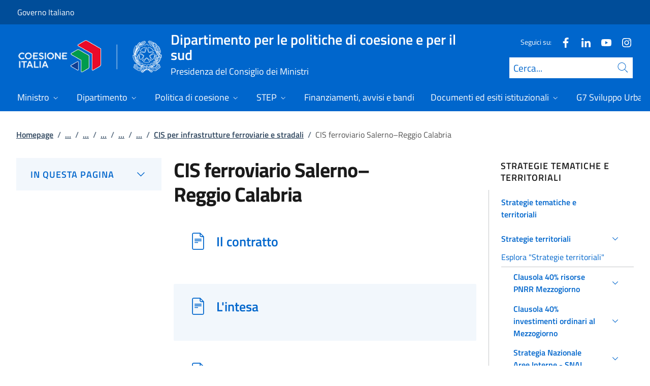

--- FILE ---
content_type: text/html; charset=utf-8
request_url: https://politichecoesione.governo.it/it/politica-di-coesione/strategie-tematiche-e-territoriali/strategie-territoriali/contratti-istituzionali-di-sviluppo-cis/la-governance-e-i-cis-istituiti/cis-per-infrastrutture-ferroviarie-e-stradali/salerno-reggio-calabria/
body_size: 28952
content:



<!DOCTYPE html>
<html lang="it">
    <head>
        <title>CIS ferroviario Salerno&#x2013;Reggio Calabria</title>
        <meta charset="utf-8">
        <meta http-equiv="x-ua-compatible" content="ie=edge">
        <meta name="viewport" content="width=device-width, initial-scale=1">
        <meta name="description" content="">
        <link rel="canonical" href="https://politichecoesione.governo.it/it/politica-di-coesione/strategie-tematiche-e-territoriali/strategie-territoriali/contratti-istituzionali-di-sviluppo-cis/la-governance-e-i-cis-istituiti/cis-per-infrastrutture-ferroviarie-e-stradali/salerno-reggio-calabria/" />
        <meta property="og:type" content="article" />
        <meta property="og:url" content="https://politichecoesione.governo.it/it/politica-di-coesione/strategie-tematiche-e-territoriali/strategie-territoriali/contratti-istituzionali-di-sviluppo-cis/la-governance-e-i-cis-istituiti/cis-per-infrastrutture-ferroviarie-e-stradali/salerno-reggio-calabria/" />
        <meta property="og:title" content="CIS ferroviario Salerno&#x2013;Reggio Calabria" />
        <meta property="og:site_name" content="Dipartimento per le politiche di coesione e per il sud" />
        <meta property="og:updated_time" content="2025-06-26T12:08:00.197Z" />
        <meta name="twitter:card" content="summary" />
        <meta name="twitter:url" content="https://politichecoesione.governo.it/it/politica-di-coesione/strategie-tematiche-e-territoriali/strategie-territoriali/contratti-istituzionali-di-sviluppo-cis/la-governance-e-i-cis-istituiti/cis-per-infrastrutture-ferroviarie-e-stradali/salerno-reggio-calabria/" />
        <meta name="twitter:title" content="CIS ferroviario Salerno&#x2013;Reggio Calabria" />
            <link rel="icon" href="https://politichecoesione.governo.it/media/1190/favicon-96x96.png">
        
        <script src="/sb/registered-js-bundle.js.v639012231705172851"></script>
        <link href="/sb/registered-css-bundle.css.v639012231705172851" rel="stylesheet" />

            <!-- Matomo -->
            <script type="text/plain" data-cookiecategory="analytics">
                var _paq = window._paq = window._paq || [];
                /* tracker methods like "setCustomDimension" should be called before "trackPageView" */
                //_paq.push(["setCookieDomain", "*.www.dominio.it"]);
                //_paq.push(["setDomains", ["*.www.dominio.it"]]);
                _paq.push(['trackPageView']);
                _paq.push(['enableLinkTracking']);
                (function () {
                var u = "https://dmlws-analytics.sogei.it/piwik/";
                _paq.push(['setTrackerUrl', u + 'matomo.php']);
                _paq.push(['setSiteId', '18']);
                _paq.push(['addTracker', 'https://ingestion.webanalytics.italia.it/matomo.php', '41655']);
                var d = document, g = d.createElement('script'), s = d.getElementsByTagName('script')[0];
                g.type = 'text/javascript'; g.async = true; g.src = u + 'matomo.js'; s.parentNode.insertBefore(g, s);
                })();
            </script>
            <noscript><p><img src="https://dmlws-analytics.sogei.it/piwik/matomo.php?idsite=18&amp;rec=1" style="border:0;" alt="" /></p></noscript>
            <!-- End Matomo Code -->

    </head>

    <body>
         

<div class="skiplinks">
    <a class="visually-hidden-focusable" href="#main">Vai al contenuto</a>
    <a class="visually-hidden-focusable" href="#menu">Vai alla navigazione del sito</a>
</div>
         


<!-- PRIMO HEADER -->
<div class="it-header-slim-wrapper notprint" style="background-color:#004d99 !important">
    <div class="container-fluid px-0 px-lg-2 px-xl-3">
        <div class="col-12">
            <div class="it-header-slim-wrapper-content">
                <span class="d-flex">
                        <a class="d-lg-block navbar-brand" href="https://www.governo.it/" style="font-size: 1em">Governo Italiano</a>
                </span>
                

            </div>
        </div>
    </div>
</div>


<header class="it-header-wrapper position-sticky notprint" style="top:0;z-index:1040">
    <div class="it-nav-wrapper">
        <!-- SECONDO HEADER -->
        <div class="it-header-center-wrapper">
            <div class="container-fluid px-0 px-lg-2 px-xl-3">
                <div class="col-12">
                    <div class="it-header-center-content-wrapper">
                        <div class="it-brand-wrapper ms-2 ms-lg-0">
                            <a href="/it/">
                                <img src="/media/viqhxqwo/ci-stellone_logos_335x75.png" class="main-header-logo" alt="">
                                <img src="/media/1037/logo.png" class="mobile-header-logo" alt="">
                                <div class="it-brand-text" aria-label="Dipartimento per le politiche di coesione e per il sud" role="contentinfo">
                                        <div class="it-brand-title">Dipartimento per le politiche di coesione e per il sud</div>
                                        <div class="it-brand-tagline d-none d-md-block lh-lg" style="font-size: 18px;">Presidenza del Consiglio dei Ministri</div>

                                </div>
                            </a>
                        </div>
                        <div class="it-right-zone d-flex flex-column align-items-end">
                            <div class="it-socials d-flex mb-lg-3 mb-md-1">
                                

    <span>
        Seguici su:
    </span>
<ul class="">
        <li class="">
            <a class="" href="https://www.facebook.com/step.gov.it " aria-label="Facebook" target="_blank" title="Seguici su Facebook">
                <svg role="presentation" class="icon "><use href="/css/bootstrap-italia/svg/sprites.svg#it-facebook"></use></svg>
            </a>
        </li>
        <li class="">
            <a class="" href="https://www.linkedin.com/company/stepitalia/?viewAsMember=true   " aria-label="Linkedin" target="_blank" title="Seguici su Linkedin">
                <svg role="presentation" class="icon "><use href="/css/bootstrap-italia/svg/sprites.svg#it-linkedin"></use></svg>
            </a>
        </li>
        <li class="">
            <a class="" href="https://www.youtube.com/@DPCoes" aria-label="Youtube" target="_blank" title="Seguici su Youtube">
                <svg role="presentation" class="icon "><use href="/css/bootstrap-italia/svg/sprites.svg#it-youtube"></use></svg>
            </a>
        </li>
        <li class="">
            <a class="" href="https://www.instagram.com/step.gov.it/" aria-label="Instagram" target="_blank" title="Seguici su Instagram">
                <svg role="presentation" class="icon "><use href="/css/bootstrap-italia/svg/sprites.svg#it-instagram"></use></svg>
            </a>
        </li>

</ul>


                            </div>
                                <form id="search" action="/it/search/" method="GET" role="search">
                                    <div class="it-search-wrapper">
                                        <label for="searchInput" class="visually-hidden">Cerca</label>
                                        <input id="searchInput" oninput="enableSearch(this.id)" type="text" class="border-bottom-0 searchbar" placeholder="Cerca..." required name="cerca" id="closedMobileSearch" style="height:41px">
                                        <a class="search-link squared-icon searchbar a-disabled" aria-label="Cerca" href="#" role="button" onclick="document.getElementById('search').submit();" style="height:41px">
                                            <svg role="presentation" id="searchIcon" class="icon icon-blue">
                                                <use href="/css/bootstrap-italia/svg/sprites.svg#it-search"></use>
                                            </svg>
                                        </a>
                                        <svg role="presentation" id="closedSearchbarSvg" role="presentation" class="icon icon-sm icon-white" onclick="showSearchBar()">
                                            <use href="/css/bootstrap-italia/svg/sprites.svg#it-search"></use>
                                        </svg>

                                        <svg role="presentation" id="openedSearchbarSvg" role="presentation" class="d-none" onclick="showSearchBar()" xmlns="http://www.w3.org/2000/svg" xmlns:xlink="http://www.w3.org/1999/xlink" width="20px" height="20px" viewBox="0 0 20 20" version="1.1">
                                            <path style=" stroke:none;fill-rule:nonzero;fill:rgb(100%,100%,100%);fill-opacity:1;" d="M 10.945312 10 L 20 18.917969 L 18.917969 20 L 10 10.945312 L 1.082031 20 L 0 18.917969 L 9.054688 10 L 0 1.082031 L 1.082031 0 L 10 9.054688 L 18.917969 0 L 20 1.082031 Z M 10.945312 10 " />
                                        </svg>
                                    </div>
                                    <input type="submit" hidden />
                                </form>
                        </div>
                    </div>
                </div>
            </div>
        </div>

        <!-- TERZO HEADER -->
        <div class="it-header-navbar-wrapper">
            <div class="container-fluid px-0">
                <div class="col-12">
                    

<nav class="navbar navbar-expand-lg has-megamenu" aria-label="Menu principale">
    <button type="button" aria-label="Mostra/Nascondi menu" class="p-0 border-0 bg-transparent d-lg-none" aria-controls="menu" aria-expanded="false" data-bs-toggle="navbarcollapsible" data-bs-target="#navbar-E">
        <span>
            <svg role="presentation" role="img" aria-label="icona burger menu" class="icon icon-white"><use href="/css/bootstrap-italia/svg/sprites.svg#it-burger"></use></svg>
        </span>
    </button>
    <div class="navbar-collapsable" id="navbar-E">
        <div class="overlay fade"></div>
        <div class="close-div">
            <button type="button" aria-label="Chiudi il menu" class="btn close-menu">
                <span><svg role="presentation" role="img" class="icon"><use href="/css/bootstrap-italia/svg/sprites.svg#it-close-big"></use></svg></span>
            </button>
        </div>
        <div class="menu-wrapper justify-content-lg-between align-items-lg-baseline">
            <ul id="mainMenu" class="navbar-nav w-100 ">
                


            <li class="nav-item dropdown megamenu">
                <a href="/it/ministro/" class="nav-link dropdown-toggle px-lg-2 px-xl-3 lh-sm"  type=button data-bs-toggle=dropdown aria-expanded=false aria-haspopup=true>
                    <span>Ministro</span>
                        <svg role="presentation" role="img" class="icon icon-xs ms-1" role="img" aria-label="Espandi"><use href="/css/bootstrap-italia/svg/sprites.svg#it-expand"></use></svg>
                </a>
                    <div class="dropdown-menu shadow-lg" role="region" aria-label="menu dropdown">
                        <div class="megamenu pb-5 pt-3 py-lg-0">
                            <div class="row">
                                <div class="col-12">
                                        <div class="it-heading-link-wrapper">
                                            <a class="it-heading-link" href="/it/ministro/">
                                                <span>Esplora la sezione "Ministro"</span>
                                            </a>
                                        </div>
                                    
                                    <div class="row">
                                                <div class="col-lg-3">
                                                    <div class="link-list-wrapper">
                                                        <ul class="link-list mb-3 mb-lg-0 arrowlinks">
                                                            <li>
                                                                <a class="list-item dropdown-item align-items-start" href="/it/ministro/biografia-ministro-on-foti/">
                                                                    <span class="fw-semibold">Biografia Ministro On. Foti</span>
                                                                </a>
                                                            </li>
                                                        </ul>
                                                    </div>
                                                </div>
                                                <div class="col-lg-3">
                                                    <div class="link-list-wrapper">
                                                        <ul class="link-list mb-3 mb-lg-0 arrowlinks">
                                                            <li>
                                                                <a class="list-item dropdown-item align-items-start" href="/it/ministro/staff-del-ministro/">
                                                                    <span class="fw-semibold">Staff del Ministro</span>
                                                                </a>
                                                            </li>
                                                        </ul>
                                                    </div>
                                                </div>
                                                <div class="col-lg-3">
                                                    <div class="link-list-wrapper">
                                                        <ul class="link-list mb-3 mb-lg-0 arrowlinks">
                                                            <li>
                                                                <a class="list-item dropdown-item align-items-start" href="/it/ministro/comunicazione-ministro/">
                                                                    <span class="fw-semibold">Comunicazione Ministro </span>
                                                                </a>
                                                            </li>
                                                                    <li>
                                                                        <a class="list-item dropdown-item align-items-start no-underline-hover" href="/it/ministro/comunicazione-ministro/notizie-dal-ministro/">
                                                                            <span>Notizie dal ministro</span>
                                                                        </a>
                                                                    </li>
                                                                    <li>
                                                                        <a class="list-item dropdown-item align-items-start no-underline-hover" href="/it/ministro/comunicazione-ministro/media/">
                                                                            <span>Media</span>
                                                                        </a>
                                                                    </li>
                                                        </ul>
                                                    </div>
                                                </div>
                                                <div class="col-lg-3">
                                                    <div class="link-list-wrapper">
                                                        <ul class="link-list mb-3 mb-lg-0 arrowlinks">
                                                            <li>
                                                                <a class="list-item dropdown-item align-items-start" href="https://presidenza.governo.it/ufficio_cerimoniale/cerimoniale/patrocini_regole.html">
                                                                    <span class="fw-semibold">Richiesta patrocinio della PCM</span>
                                                                </a>
                                                            </li>
                                                        </ul>
                                                    </div>
                                                </div>
                                    </div>
                                </div>
                            </div>
                        </div>
                    </div>
            </li>
            <li class="nav-item dropdown megamenu">
                <a href="/it/dipartimento/" class="nav-link dropdown-toggle px-lg-2 px-xl-3 lh-sm"  type=button data-bs-toggle=dropdown aria-expanded=false aria-haspopup=true>
                    <span>Dipartimento</span>
                        <svg role="presentation" role="img" class="icon icon-xs ms-1" role="img" aria-label="Espandi"><use href="/css/bootstrap-italia/svg/sprites.svg#it-expand"></use></svg>
                </a>
                    <div class="dropdown-menu shadow-lg" role="region" aria-label="menu dropdown">
                        <div class="megamenu pb-5 pt-3 py-lg-0">
                            <div class="row">
                                <div class="col-12">
                                        <div class="it-heading-link-wrapper">
                                            <a class="it-heading-link" href="/it/dipartimento/">
                                                <span>Esplora la sezione "Dipartimento"</span>
                                            </a>
                                        </div>
                                    
                                    <div class="row">
                                                <div class="col-lg-3">
                                                    <div class="link-list-wrapper">
                                                        <ul class="link-list mb-3 mb-lg-0 arrowlinks">
                                                            <li>
                                                                <a class="list-item dropdown-item align-items-start" href="/it/dipartimento/competenze/">
                                                                    <span class="fw-semibold">Competenze</span>
                                                                </a>
                                                            </li>
                                                        </ul>
                                                    </div>
                                                </div>
                                                <div class="col-lg-3">
                                                    <div class="link-list-wrapper">
                                                        <ul class="link-list mb-3 mb-lg-0 arrowlinks">
                                                            <li>
                                                                <a class="list-item dropdown-item align-items-start" href="/it/dipartimento/struttura-organizzativa/">
                                                                    <span class="fw-semibold">Struttura organizzativa</span>
                                                                </a>
                                                            </li>
                                                        </ul>
                                                    </div>
                                                </div>
                                                <div class="col-lg-3">
                                                    <div class="link-list-wrapper">
                                                        <ul class="link-list mb-3 mb-lg-0 arrowlinks">
                                                            <li>
                                                                <a class="list-item dropdown-item align-items-start" href="/it/dipartimento/comunicazioni/">
                                                                    <span class="fw-semibold">Comunicazioni</span>
                                                                </a>
                                                            </li>
                                                                    <li>
                                                                        <a class="list-item dropdown-item align-items-start no-underline-hover" href="/it/dipartimento/comunicazioni/notizie-dal-dipartimento/">
                                                                            <span>Notizie dal Dipartimento</span>
                                                                        </a>
                                                                    </li>
                                                                    <li>
                                                                        <a class="list-item dropdown-item align-items-start no-underline-hover" href="/it/dipartimento/comunicazioni/mediagallery/">
                                                                            <span>Mediagallery</span>
                                                                        </a>
                                                                    </li>
                                                        </ul>
                                                    </div>
                                                </div>
                                    </div>
                                </div>
                            </div>
                        </div>
                    </div>
            </li>
            <li class="nav-item dropdown megamenu">
                <a href="/it/politica-di-coesione/" class="nav-link dropdown-toggle px-lg-2 px-xl-3 lh-sm"  type=button data-bs-toggle=dropdown aria-expanded=false aria-haspopup=true>
                    <span>Politica di coesione</span>
                        <svg role="presentation" role="img" class="icon icon-xs ms-1" role="img" aria-label="Espandi"><use href="/css/bootstrap-italia/svg/sprites.svg#it-expand"></use></svg>
                </a>
                    <div class="dropdown-menu shadow-lg" role="region" aria-label="menu dropdown">
                        <div class="megamenu pb-5 pt-3 py-lg-0">
                            <div class="row">
                                <div class="col-12">
                                        <div class="it-heading-link-wrapper">
                                            <a class="it-heading-link" href="/it/politica-di-coesione/">
                                                <span>Esplora la sezione "Politica di coesione"</span>
                                            </a>
                                        </div>
                                    
                                    <div class="row">
                                                <div class="col-lg-3">
                                                    <div class="link-list-wrapper">
                                                        <ul class="link-list mb-3 mb-lg-0 arrowlinks">
                                                            <li>
                                                                <a class="list-item dropdown-item align-items-start" href="/it/politica-di-coesione/i-fondi-della-politica-di-coesione/">
                                                                    <span class="fw-semibold">I fondi della Politica di Coesione</span>
                                                                </a>
                                                            </li>
                                                        </ul>
                                                    </div>
                                                </div>
                                                <div class="col-lg-3">
                                                    <div class="link-list-wrapper">
                                                        <ul class="link-list mb-3 mb-lg-0 arrowlinks">
                                                            <li>
                                                                <a class="list-item dropdown-item align-items-start" href="/it/politica-di-coesione/obiettivo-cooperazione-territoriale-europea/">
                                                                    <span class="fw-semibold">Obiettivo Cooperazione Territoriale Europea</span>
                                                                </a>
                                                            </li>
                                                        </ul>
                                                    </div>
                                                </div>
                                                <div class="col-lg-3">
                                                    <div class="link-list-wrapper">
                                                        <ul class="link-list mb-3 mb-lg-0 arrowlinks">
                                                            <li>
                                                                <a class="list-item dropdown-item align-items-start" href="/it/politica-di-coesione/la-programmazione-2021-2027/">
                                                                    <span class="fw-semibold">La programmazione 2021-2027</span>
                                                                </a>
                                                            </li>
                                                        </ul>
                                                    </div>
                                                </div>
                                                <div class="col-lg-3">
                                                    <div class="link-list-wrapper">
                                                        <ul class="link-list mb-3 mb-lg-0 arrowlinks">
                                                            <li>
                                                                <a class="list-item dropdown-item align-items-start" href="/it/politica-di-coesione/la-programmazione-2014-2020/">
                                                                    <span class="fw-semibold">La programmazione 2014-2020</span>
                                                                </a>
                                                            </li>
                                                        </ul>
                                                    </div>
                                                </div>
                                                <div class="col-lg-3">
                                                    <div class="link-list-wrapper">
                                                        <ul class="link-list mb-3 mb-lg-0 arrowlinks">
                                                            <li>
                                                                <a class="list-item dropdown-item align-items-start" href="/it/politica-di-coesione/la-programmazione-2007-2013/">
                                                                    <span class="fw-semibold">La programmazione 2007-2013</span>
                                                                </a>
                                                            </li>
                                                        </ul>
                                                    </div>
                                                </div>
                                                <div class="col-lg-3">
                                                    <div class="link-list-wrapper">
                                                        <ul class="link-list mb-3 mb-lg-0 arrowlinks">
                                                            <li>
                                                                <a class="list-item dropdown-item align-items-start" href="/it/politica-di-coesione/la-programmazione-2000-2006-e-precedenti/">
                                                                    <span class="fw-semibold">La programmazione 2000-2006 e precedenti</span>
                                                                </a>
                                                            </li>
                                                        </ul>
                                                    </div>
                                                </div>
                                                <div class="col-lg-3">
                                                    <div class="link-list-wrapper">
                                                        <ul class="link-list mb-3 mb-lg-0 arrowlinks">
                                                            <li>
                                                                <a class="list-item dropdown-item align-items-start" href="/it/politica-di-coesione/strategie-tematiche-e-territoriali/">
                                                                    <span class="fw-semibold">Strategie tematiche e territoriali</span>
                                                                </a>
                                                            </li>
                                                        </ul>
                                                    </div>
                                                </div>
                                                <div class="col-lg-3">
                                                    <div class="link-list-wrapper">
                                                        <ul class="link-list mb-3 mb-lg-0 arrowlinks">
                                                            <li>
                                                                <a class="list-item dropdown-item align-items-start" href="/it/politica-di-coesione/misurazione-valutazione-e-trasparenza/">
                                                                    <span class="fw-semibold">Misurazione, valutazione e trasparenza</span>
                                                                </a>
                                                            </li>
                                                        </ul>
                                                    </div>
                                                </div>
                                    </div>
                                </div>
                            </div>
                        </div>
                    </div>
            </li>
            <li class="nav-item dropdown megamenu">
                <a href="/it/piattaforma-per-le-tecnologie-strategiche-per-leuropa-step/" class="nav-link dropdown-toggle px-lg-2 px-xl-3 lh-sm"  type=button data-bs-toggle=dropdown aria-expanded=false aria-haspopup=true>
                    <span>STEP</span>
                        <svg role="presentation" role="img" class="icon icon-xs ms-1" role="img" aria-label="Espandi"><use href="/css/bootstrap-italia/svg/sprites.svg#it-expand"></use></svg>
                </a>
                    <div class="dropdown-menu shadow-lg" role="region" aria-label="menu dropdown">
                        <div class="megamenu pb-5 pt-3 py-lg-0">
                            <div class="row">
                                <div class="col-12">
                                        <div class="it-heading-link-wrapper">
                                            <a class="it-heading-link" href="/it/piattaforma-per-le-tecnologie-strategiche-per-leuropa-step/">
                                                <span>Esplora la sezione "STEP"</span>
                                            </a>
                                        </div>
                                    
                                    <div class="row">
                                                <div class="col-lg-3">
                                                    <div class="link-list-wrapper">
                                                        <ul class="link-list mb-3 mb-lg-0 arrowlinks">
                                                            <li>
                                                                <a class="list-item dropdown-item align-items-start" href="/it/piattaforma-per-le-tecnologie-strategiche-per-leuropa-step/portale-step-e-notizie-relative-ai-bandi/">
                                                                    <span class="fw-semibold">Portale STEP e notizie relative ai bandi</span>
                                                                </a>
                                                            </li>
                                                        </ul>
                                                    </div>
                                                </div>
                                                <div class="col-lg-3">
                                                    <div class="link-list-wrapper">
                                                        <ul class="link-list mb-3 mb-lg-0 arrowlinks">
                                                            <li>
                                                                <a class="list-item dropdown-item align-items-start" href="/it/piattaforma-per-le-tecnologie-strategiche-per-leuropa-step/marchio-di-sovranita-step/">
                                                                    <span class="fw-semibold">Marchio di Sovranit&#xE0; STEP</span>
                                                                </a>
                                                            </li>
                                                        </ul>
                                                    </div>
                                                </div>
                                                <div class="col-lg-3">
                                                    <div class="link-list-wrapper">
                                                        <ul class="link-list mb-3 mb-lg-0 arrowlinks">
                                                            <li>
                                                                <a class="list-item dropdown-item align-items-start" href="/it/piattaforma-per-le-tecnologie-strategiche-per-leuropa-step/dotazioni-step-dei-programmi-ue-in-italia/">
                                                                    <span class="fw-semibold">Dotazioni STEP dei Programmi UE in Italia</span>
                                                                </a>
                                                            </li>
                                                        </ul>
                                                    </div>
                                                </div>
                                                <div class="col-lg-3">
                                                    <div class="link-list-wrapper">
                                                        <ul class="link-list mb-3 mb-lg-0 arrowlinks">
                                                            <li>
                                                                <a class="list-item dropdown-item align-items-start" href="/it/piattaforma-per-le-tecnologie-strategiche-per-leuropa-step/webinar-informativi/">
                                                                    <span class="fw-semibold">Webinar informativi</span>
                                                                </a>
                                                            </li>
                                                        </ul>
                                                    </div>
                                                </div>
                                                <div class="col-lg-3">
                                                    <div class="link-list-wrapper">
                                                        <ul class="link-list mb-3 mb-lg-0 arrowlinks">
                                                            <li>
                                                                <a class="list-item dropdown-item align-items-start" href="/it/piattaforma-per-le-tecnologie-strategiche-per-leuropa-step/punto-di-contatto-nazionale-step-italia/">
                                                                    <span class="fw-semibold">Punto di Contatto Nazionale STEP Italia</span>
                                                                </a>
                                                            </li>
                                                        </ul>
                                                    </div>
                                                </div>
                                                <div class="col-lg-3">
                                                    <div class="link-list-wrapper">
                                                        <ul class="link-list mb-3 mb-lg-0 arrowlinks">
                                                            <li>
                                                                <a class="list-item dropdown-item align-items-start" href="/it/piattaforma-per-le-tecnologie-strategiche-per-leuropa-step/documenti-e-analisi/">
                                                                    <span class="fw-semibold">Documenti e analisi</span>
                                                                </a>
                                                            </li>
                                                        </ul>
                                                    </div>
                                                </div>
                                                <div class="col-lg-3">
                                                    <div class="link-list-wrapper">
                                                        <ul class="link-list mb-3 mb-lg-0 arrowlinks">
                                                            <li>
                                                                <a class="list-item dropdown-item align-items-start" href="/it/piattaforma-per-le-tecnologie-strategiche-per-leuropa-step/campagna-di-comunicazione-integrata-step/">
                                                                    <span class="fw-semibold">Campagna di comunicazione integrata STEP</span>
                                                                </a>
                                                            </li>
                                                        </ul>
                                                    </div>
                                                </div>
                                    </div>
                                </div>
                            </div>
                        </div>
                    </div>
            </li>
            <li class="nav-item dropdown megamenu">
                <a href="/it/finanziamenti-avvisi-e-bandi/" class="nav-link dropdown-toggle px-lg-2 px-xl-3 lh-sm" >
                    <span>Finanziamenti, avvisi e bandi</span>
                </a>
            </li>
            <li class="nav-item dropdown megamenu">
                <a href="/it/documenti-ed-esiti-istituzionali/" class="nav-link dropdown-toggle px-lg-2 px-xl-3 lh-sm"  type=button data-bs-toggle=dropdown aria-expanded=false aria-haspopup=true>
                    <span>Documenti ed esiti istituzionali</span>
                        <svg role="presentation" role="img" class="icon icon-xs ms-1" role="img" aria-label="Espandi"><use href="/css/bootstrap-italia/svg/sprites.svg#it-expand"></use></svg>
                </a>
                    <div class="dropdown-menu shadow-lg" role="region" aria-label="menu dropdown">
                        <div class="megamenu pb-5 pt-3 py-lg-0">
                            <div class="row">
                                <div class="col-12">
                                        <div class="it-heading-link-wrapper">
                                            <a class="it-heading-link" href="/it/documenti-ed-esiti-istituzionali/">
                                                <span>Esplora la sezione "Documenti ed esiti istituzionali"</span>
                                            </a>
                                        </div>
                                    
                                    <div class="row">
                                                <div class="col-lg-3">
                                                    <div class="link-list-wrapper">
                                                        <ul class="link-list mb-3 mb-lg-0 arrowlinks">
                                                            <li>
                                                                <a class="list-item dropdown-item align-items-start" href="/it/documenti-ed-esiti-istituzionali/rapporti-e-relazioni-annuali-sulle-politiche-di-coesione/">
                                                                    <span class="fw-semibold">Rapporti e relazioni annuali sulle politiche di coesione</span>
                                                                </a>
                                                            </li>
                                                        </ul>
                                                    </div>
                                                </div>
                                                <div class="col-lg-3">
                                                    <div class="link-list-wrapper">
                                                        <ul class="link-list mb-3 mb-lg-0 arrowlinks">
                                                            <li>
                                                                <a class="list-item dropdown-item align-items-start" href="/it/documenti-ed-esiti-istituzionali/documenti-strategici-di-inquadramento/">
                                                                    <span class="fw-semibold">Documenti strategici di inquadramento</span>
                                                                </a>
                                                            </li>
                                                        </ul>
                                                    </div>
                                                </div>
                                                <div class="col-lg-3">
                                                    <div class="link-list-wrapper">
                                                        <ul class="link-list mb-3 mb-lg-0 arrowlinks">
                                                            <li>
                                                                <a class="list-item dropdown-item align-items-start" href="/it/documenti-ed-esiti-istituzionali/documentazione-su-iniziative-piani-e-programmi/">
                                                                    <span class="fw-semibold">Documentazione su iniziative, piani e programmi</span>
                                                                </a>
                                                            </li>
                                                        </ul>
                                                    </div>
                                                </div>
                                                <div class="col-lg-3">
                                                    <div class="link-list-wrapper">
                                                        <ul class="link-list mb-3 mb-lg-0 arrowlinks">
                                                            <li>
                                                                <a class="list-item dropdown-item align-items-start" href="/it/documenti-ed-esiti-istituzionali/norme-regolamenti-e-linee-guida-rilevanti-per-le-politiche-di-coesione/">
                                                                    <span class="fw-semibold">Norme, regolamenti e linee guida rilevanti per le politiche di coesione</span>
                                                                </a>
                                                            </li>
                                                        </ul>
                                                    </div>
                                                </div>
                                                <div class="col-lg-3">
                                                    <div class="link-list-wrapper">
                                                        <ul class="link-list mb-3 mb-lg-0 arrowlinks">
                                                            <li>
                                                                <a class="list-item dropdown-item align-items-start" href="/it/documenti-ed-esiti-istituzionali/documenti-del-nucleo/">
                                                                    <span class="fw-semibold">Documenti del Nucleo </span>
                                                                </a>
                                                            </li>
                                                        </ul>
                                                    </div>
                                                </div>
                                                <div class="col-lg-3">
                                                    <div class="link-list-wrapper">
                                                        <ul class="link-list mb-3 mb-lg-0 arrowlinks">
                                                            <li>
                                                                <a class="list-item dropdown-item align-items-start" href="/it/documenti-ed-esiti-istituzionali/cipess-e-cabina-di-regia-fsc/">
                                                                    <span class="fw-semibold">CIPESS e Cabina di Regia FSC</span>
                                                                </a>
                                                            </li>
                                                        </ul>
                                                    </div>
                                                </div>
                                                <div class="col-lg-3">
                                                    <div class="link-list-wrapper">
                                                        <ul class="link-list mb-3 mb-lg-0 arrowlinks">
                                                            <li>
                                                                <a class="list-item dropdown-item align-items-start" href="/it/documenti-ed-esiti-istituzionali/pubblicita-legale/">
                                                                    <span class="fw-semibold">Pubblicit&#xE0; legale</span>
                                                                </a>
                                                            </li>
                                                        </ul>
                                                    </div>
                                                </div>
                                                <div class="col-lg-3">
                                                    <div class="link-list-wrapper">
                                                        <ul class="link-list mb-3 mb-lg-0 arrowlinks">
                                                            <li>
                                                                <a class="list-item dropdown-item align-items-start" href="/it/documenti-ed-esiti-istituzionali/documenti-di-attuazione-dei-finanziamenti-avvisi-e-bandi/">
                                                                    <span class="fw-semibold">Documenti di attuazione dei finanziamenti, avvisi e bandi</span>
                                                                </a>
                                                            </li>
                                                        </ul>
                                                    </div>
                                                </div>
                                    </div>
                                </div>
                            </div>
                        </div>
                    </div>
            </li>
            <li class="nav-item dropdown megamenu">
                <a href="/it/g7-sviluppo-urbano-sostenibile/" class="nav-link dropdown-toggle px-lg-2 px-xl-3 lh-sm"  type=button data-bs-toggle=dropdown aria-expanded=false aria-haspopup=true>
                    <span>G7 Sviluppo Urbano Sostenibile</span>
                        <svg role="presentation" role="img" class="icon icon-xs ms-1" role="img" aria-label="Espandi"><use href="/css/bootstrap-italia/svg/sprites.svg#it-expand"></use></svg>
                </a>
                    <div class="dropdown-menu shadow-lg" role="region" aria-label="menu dropdown">
                        <div class="megamenu pb-5 pt-3 py-lg-0">
                            <div class="row">
                                <div class="col-12">
                                        <div class="it-heading-link-wrapper">
                                            <a class="it-heading-link" href="/it/g7-sviluppo-urbano-sostenibile/">
                                                <span>Esplora la sezione "G7 Sviluppo Urbano Sostenibile"</span>
                                            </a>
                                        </div>
                                    
                                    <div class="row">
                                                <div class="col-lg-3">
                                                    <div class="link-list-wrapper">
                                                        <ul class="link-list mb-3 mb-lg-0 arrowlinks">
                                                            <li>
                                                                <a class="list-item dropdown-item align-items-start" href="/it/g7-sviluppo-urbano-sostenibile/riunione-ministeriale-sviluppo-urbano-sostenibile-3-4-novembre/">
                                                                    <span class="fw-semibold">Riunione ministeriale Sviluppo Urbano Sostenibile 3-4 novembre</span>
                                                                </a>
                                                            </li>
                                                                    <li>
                                                                        <a class="list-item dropdown-item align-items-start no-underline-hover" href="/it/g7-sviluppo-urbano-sostenibile/riunione-ministeriale-sviluppo-urbano-sostenibile-3-4-novembre/documenti-finali-della-riunione-ministeriale-sviluppo-urbano-sostenibile/">
                                                                            <span>Documenti finali della Riunione Ministeriale Sviluppo Urbano Sostenibile</span>
                                                                        </a>
                                                                    </li>
                                                                    <li>
                                                                        <a class="list-item dropdown-item align-items-start no-underline-hover" href="/it/g7-sviluppo-urbano-sostenibile/riunione-ministeriale-sviluppo-urbano-sostenibile-3-4-novembre/documenti-utili-per-i-media/">
                                                                            <span>Documenti utili per i media</span>
                                                                        </a>
                                                                    </li>
                                                                    <li>
                                                                        <a class="list-item dropdown-item align-items-start no-underline-hover" href="/it/g7-sviluppo-urbano-sostenibile/riunione-ministeriale-sviluppo-urbano-sostenibile-3-4-novembre/fotografie-g7-riunione-dei-ministri-dello-sviluppo-urbano-sostenibile-04-novembre-2024/">
                                                                            <span>Fotografie - G7 Riunione dei Ministri dello Sviluppo Urbano Sostenibile, 04 novembre 2024</span>
                                                                        </a>
                                                                    </li>
                                                                    <li>
                                                                        <a class="list-item dropdown-item align-items-start no-underline-hover" href="/it/g7-sviluppo-urbano-sostenibile/riunione-ministeriale-sviluppo-urbano-sostenibile-3-4-novembre/g7-riunione-dei-ministri-dello-sviluppo-urbano-sostenibile-dichiarazioni-stampa/">
                                                                            <span>G7 Riunione dei Ministri dello Sviluppo Urbano Sostenibile - Dichiarazioni stampa</span>
                                                                        </a>
                                                                    </li>
                                                        </ul>
                                                    </div>
                                                </div>
                                                <div class="col-lg-3">
                                                    <div class="link-list-wrapper">
                                                        <ul class="link-list mb-3 mb-lg-0 arrowlinks">
                                                            <li>
                                                                <a class="list-item dropdown-item align-items-start" href="/it/g7-sviluppo-urbano-sostenibile/incontri-sudo-durante-la-presidenza-italiana/">
                                                                    <span class="fw-semibold">Incontri SUDO durante la Presidenza Italiana</span>
                                                                </a>
                                                            </li>
                                                        </ul>
                                                    </div>
                                                </div>
                                                <div class="col-lg-3">
                                                    <div class="link-list-wrapper">
                                                        <ul class="link-list mb-3 mb-lg-0 arrowlinks">
                                                            <li>
                                                                <a class="list-item dropdown-item align-items-start" href="https://www.g7italy.it/">
                                                                    <span class="fw-semibold">Sito del G7 della Presidenza Italiana 2024</span>
                                                                </a>
                                                            </li>
                                                        </ul>
                                                    </div>
                                                </div>
                                                <div class="col-lg-3">
                                                    <div class="link-list-wrapper">
                                                        <ul class="link-list mb-3 mb-lg-0 arrowlinks">
                                                            <li>
                                                                <a class="list-item dropdown-item align-items-start" href="/it/g7-sviluppo-urbano-sostenibile/presidenze-precedenti-g7-urban/">
                                                                    <span class="fw-semibold">Presidenze precedenti G7 Urban</span>
                                                                </a>
                                                            </li>
                                                                    <li>
                                                                        <a class="list-item dropdown-item align-items-start no-underline-hover" href="/it/g7-sviluppo-urbano-sostenibile/presidenze-precedenti-g7-urban/presidenza-g7-urban-giapponese-2023/">
                                                                            <span>Presidenza G7 Urban Giapponese 2023</span>
                                                                        </a>
                                                                    </li>
                                                                    <li>
                                                                        <a class="list-item dropdown-item align-items-start no-underline-hover" href="/it/g7-sviluppo-urbano-sostenibile/presidenze-precedenti-g7-urban/presidenza-g7-urban-tedesca-2022/">
                                                                            <span>Presidenza G7 Urban Tedesca 2022</span>
                                                                        </a>
                                                                    </li>
                                                        </ul>
                                                    </div>
                                                </div>
                                                <div class="col-lg-3">
                                                    <div class="link-list-wrapper">
                                                        <ul class="link-list mb-3 mb-lg-0 arrowlinks">
                                                            <li>
                                                                <a class="list-item dropdown-item align-items-start" href="/it/g7-sviluppo-urbano-sostenibile/world-urban-forum-2024-sessione-speciale-e-video/">
                                                                    <span class="fw-semibold">World Urban Forum 2024: Sessione Speciale e video</span>
                                                                </a>
                                                            </li>
                                                        </ul>
                                                    </div>
                                                </div>
                                    </div>
                                </div>
                            </div>
                        </div>
                    </div>
            </li>

            </ul>
        </div>
    </div>
</nav>
                </div>
            </div>
        </div>
    </div>
        <form id="search-mobile" action="/it/search/" method="GET">
            <div id="searchbarMobileContainer" class="d-flex container-fluid bg-primary border-bottom-0 padding-search-mobile pt-1 pb-2 d-none">
                <label for="openedMobileSearch" class="visually-hidden">Cerca</label>
                <input oninput="enableSearch(this.id)" name="cerca" id="openedMobileSearch" class="border-bottom-0 bg-white" type="search" placeholder="Cerca">
                <a class="search-link squared-icon-mobile bg-white a-disabled" aria-label="Cerca" href="#" onclick="document.getElementById('search-mobile').submit();">
                    <svg role="presentation" id="searchIconMobile" class="icon icon-sm icon-blue">
                        <use href="/css/bootstrap-italia/svg/sprites.svg#it-search"></use>
                    </svg>
                </a>
            </div>
            <input type="submit" hidden />
        </form>
</header>
<div class="it-header-center-wrapper bg-white d-none printvisible">
    <div class="container-fluid px-0 px-lg-2 px-xl-3">
        <div class="row">
            <div class="col-12">
                <div class="it-header-center-content-wrapper">
                    <div class="it-brand-wrapper">
                        <a href="/it/">
                            <img class="print-logo icon " alt="">
                            <div class="it-brand-text">
                                <div class="it-brand-title text-primary">Dipartimento per le politiche di coesione e per il sud</div>
                                    <div class="it-brand-tagline d-none d-md-block text-primary" style="line-height:2em">Presidenza del Consiglio dei Ministri</div>

                            </div>
                        </a>
                    </div>
                </div>
            </div>
        </div>
    </div>
</div>

<script>

    function showSearchBar() {
        $("#searchbarMobileContainer").toggleClass("d-none");
        $("#closedSearchbarSvg").toggleClass("d-none");
        $("#openedSearchbarSvg").toggleClass("d-none");
    }

    function enableSearch(id) {
        let tagId = "#" + id;
        let selector = $(`${tagId}`);

        if (selector.val() != "") {
            $(`${tagId} + a`).removeClass("a-disabled")
        }
        else {
            $(`${tagId} + a`).addClass("a-disabled")
        }
    }

    $(document).ready(function () {
        if (window.innerWidth > 768)
            enableSearch("searchInput");
        else
            enableSearch("openedMobileSearch");
    });

</script>
    

        <div id="main">
            

<div class="mx-3 mx-lg-4 px-lg-1 px-1 px-xl-2">
    <div class="col-md-12">
        

<div class="container-xxxl">

<nav class="breadcrumb-container" role="navigation">
        <ol class="breadcrumb mt-4 mb-4">
                    <li class="breadcrumb-item"><a href="/it/" aria-label="Vai alla pagina:: Homepage">Homepage</a><span class="separator">/</span></li>
                    <li class="breadcrumb-item">
                        <a href="/it/politica-di-coesione/" class="breadcrumb-expander" data-name="Politica di coesione">...</a><span class="separator">/</span>
                    </li>
                    <li class="breadcrumb-item">
                        <a href="/it/politica-di-coesione/strategie-tematiche-e-territoriali/" class="breadcrumb-expander" data-name="Strategie tematiche e territoriali">...</a><span class="separator">/</span>
                    </li>
                    <li class="breadcrumb-item">
                        <a href="/it/politica-di-coesione/strategie-tematiche-e-territoriali/strategie-territoriali/" class="breadcrumb-expander" data-name="Strategie territoriali">...</a><span class="separator">/</span>
                    </li>
                    <li class="breadcrumb-item">
                        <a href="/it/politica-di-coesione/strategie-tematiche-e-territoriali/strategie-territoriali/contratti-istituzionali-di-sviluppo-cis/" class="breadcrumb-expander" data-name="Contratti Istituzionali di Sviluppo - CIS">...</a><span class="separator">/</span>
                    </li>
                    <li class="breadcrumb-item">
                        <a href="/it/politica-di-coesione/strategie-tematiche-e-territoriali/strategie-territoriali/contratti-istituzionali-di-sviluppo-cis/la-governance-e-i-cis-istituiti/" class="breadcrumb-expander" data-name="La governance e i CIS istituiti">...</a><span class="separator">/</span>
                    </li>
                    <li class="breadcrumb-item"><a href="/it/politica-di-coesione/strategie-tematiche-e-territoriali/strategie-territoriali/contratti-istituzionali-di-sviluppo-cis/la-governance-e-i-cis-istituiti/cis-per-infrastrutture-ferroviarie-e-stradali/" aria-label="Vai alla pagina:: CIS per infrastrutture ferroviarie e stradali">CIS per infrastrutture ferroviarie e stradali</a><span class="separator">/</span></li>
            <li class="breadcrumb-item active" aria-current="page">CIS ferroviario Salerno&#x2013;Reggio Calabria</li>
        </ol>
    </nav>
</div>



    </div>
    <div class="row">
        <div id="inThisPage" class="col-md-3">
            <div class="inThisPageContainer">
                

<nav id="sideNavLinks" class="navbar it-navscroll-wrapper navbar-expand-lg bg-lightblue mb-3 py-3" data-bs-navscroll>
    <div class="link-list-wrapper w-100">
        <span id="sidenavTitle" class="sidebar-title my-0 sidenav-title text-primary d-flex align-items-center justify-content-between" aria-expanded="false">
            <span class="ms-1">IN QUESTA PAGINA</span>
            <svg id="it-expand" class="icon icon-blue" role="img" aria-label="Espandi"><use href="/css/bootstrap-italia/svg/sprites.svg#it-expand"></use></svg>
            <svg id="it-collapse" class="icon icon-blue d-none" role="img" aria-label="Chiudi"><use href="/css/bootstrap-italia/svg/sprites.svg#it-collapse"></use></svg>
        </span>
        <div id="listLinks" class="d-none">
            <ul class="link-list mt-3">
            </ul>
        </div>
    </div>
</nav>
            </div>
        </div>
        <div class="col-md-6">
            <div class="col-md-10">
                <h1 class="it-page-section word-break">
                    CIS ferroviario Salerno&#x2013;Reggio Calabria
                </h1>
            </div>
            <div class="row my-4">
                <div id="main-page" class="col-md-12 it-page-sections-container word-break">
                        <section class="row mb-3 it-page-section">
                            <span class="d-none get-title">Il contratto</span>
                            <div class="card-wrapper">
                                <div class="card  no-after-margin px-1 rounded-1">
                                    <div class="card-body">
                                        <div class="categoryicon-top mb-4">
                                            <svg role="presentation" class="icon"><use href="/css/bootstrap-italia/svg/sprites.svg#it-file"></use></svg>
                                            <h2 class="card-header-custom ms-2 mb-0">
                                                <a class="text-decoration-none" href="/media/153fv10i/il-contratto.pdf">Il contratto</a>
                                            </h2>
                                        </div>
                                        <p class="card-category-description mb-4"></p>
                                    </div>
                                </div>
                            </div>
                        </section>
                        <section class="row mb-3 it-page-section">
                            <span class="d-none get-title">L&#x27;intesa</span>
                            <div class="card-wrapper">
                                <div class="card bg-cardCategory no-after-margin px-1 rounded-1">
                                    <div class="card-body">
                                        <div class="categoryicon-top mb-4">
                                            <svg role="presentation" class="icon"><use href="/css/bootstrap-italia/svg/sprites.svg#it-file"></use></svg>
                                            <h2 class="card-header-custom ms-2 mb-0">
                                                <a class="text-decoration-none" href="/media/xqvjpaaw/lintesa.pdf">L&#x27;intesa</a>
                                            </h2>
                                        </div>
                                        <p class="card-category-description mb-4"></p>
                                    </div>
                                </div>
                            </div>
                        </section>
                        <section class="row mb-3 it-page-section">
                            <span class="d-none get-title">Allegato I - Dotazione finanziaria</span>
                            <div class="card-wrapper">
                                <div class="card  no-after-margin px-1 rounded-1">
                                    <div class="card-body">
                                        <div class="categoryicon-top mb-4">
                                            <svg role="presentation" class="icon"><use href="/css/bootstrap-italia/svg/sprites.svg#it-file"></use></svg>
                                            <h2 class="card-header-custom ms-2 mb-0">
                                                <a class="text-decoration-none" href="/media/xzihnil2/allegato-i_dotazione-finanziaria.pdf">Allegato I - Dotazione finanziaria</a>
                                            </h2>
                                        </div>
                                        <p class="card-category-description mb-4"></p>
                                    </div>
                                </div>
                            </div>
                        </section>
                        <section class="row mb-3 it-page-section">
                            <span class="d-none get-title">Allegato III - Schede di progetto</span>
                            <div class="card-wrapper">
                                <div class="card bg-cardCategory no-after-margin px-1 rounded-1">
                                    <div class="card-body">
                                        <div class="categoryicon-top mb-4">
                                            <svg role="presentation" class="icon"><use href="/css/bootstrap-italia/svg/sprites.svg#it-file"></use></svg>
                                            <h2 class="card-header-custom ms-2 mb-0">
                                                <a class="text-decoration-none" href="/media/dmknlz4k/allegato-iii_schede-di-progetto.pdf">Allegato III - Schede di progetto</a>
                                            </h2>
                                        </div>
                                        <p class="card-category-description mb-4"></p>
                                    </div>
                                </div>
                            </div>
                        </section>
                </div>
            </div>
        </div>
            <div class="col-md-3">
                <div class="dossier-sidebar-container">
                    
        <div class="sidebar-wrapper dossierContainer d-sm-none d-md-block mt-0 pt-0">
            <span class="sidebar-title lh-sm d-block">Strategie tematiche e territoriali</span>
            <div class="sidebar-linklist-wrapper" style="border-left: 1px solid #c5c7c9;">
                <div class="link-list-wrapper">
                    <ul id ="sidenavDossier" class="link-list">
                        


        <li>
            <a class="list-item large medium right-icon dossier-reverse-arrow collapsed " href="/it/politica-di-coesione/strategie-tematiche-e-territoriali/introduzione/" role="button" data-bs-toggle="" aria-controls="collapse1">
                <span class="list-item-title-icon-wrapper">
                    <span>Strategie tematiche e territoriali</span>
                </span>
            </a>
        </li>
        <li>
            <a class="list-item large medium right-icon dossier-reverse-arrow  " href="#collapse2" role="button" data-bs-toggle="collapse" aria-expanded="aria-expanded" aria-controls="collapse2">
                <span class="list-item-title-icon-wrapper">
                    <span>Strategie territoriali</span>
                        <svg role="presentation" class="icon icon-sm icon-primary right" aria-hidden="true" role="img" aria-label="Espandi"><use href="/css/bootstrap-italia/svg/sprites.svg#it-expand"></use></svg>
                </span>
            </a>
                <ul class="link-sublist collapse show" id="collapse2">
                        <li>
                            <a class="list-item ps-0 pt-0 nav-item-separator" href="/it/politica-di-coesione/strategie-tematiche-e-territoriali/strategie-territoriali/"><span>Esplora "Strategie territoriali"</span></a>
                        </li>
                            <li>
                                <a class="list-item large medium right-icon dossier-reverse-arrow collapsed " href="#collapse7077" role="button" data-bs-toggle="collapse" aria-controls="collapse7077">
                                    <span class="list-item-title-icon-wrapper">
                                        <span>Clausola 40% risorse PNRR Mezzogiorno</span>
                                            <svg role="presentation" class="icon icon-sm icon-primary right" aria-hidden="true" role="img" aria-label="Espandi"><use href="/css/bootstrap-italia/svg/sprites.svg#it-expand"></use></svg>
                                    </span>
                                </a>
                                <ul class="link-sublist collapse " id="collapse7077">
                                        <li>
                                            <a class="list-item ps-0 pt-0 nav-item-separator" href="/it/politica-di-coesione/strategie-tematiche-e-territoriali/strategie-territoriali/clausola-40-risorse-pnrr-mezzogiorno/"><span>Esplora Clausola 40% risorse PNRR Mezzogiorno</span></a>
                                        </li>

                                        <li>
                                            <a class="list-item " href="/it/documenti-ed-esiti-istituzionali/documentazione-su-iniziative-piani-e-programmi/relazioni-su-clausola-40-mezzogiorno-pnrr/quarta-relazione-clausola-40-pnrr-al-mezzogiorno/"><span>Quarta relazione clausola 40% PNRR al Mezzogiorno</span></a>
                                        </li>
                                        <li>
                                            <a class="list-item " href="/it/documenti-ed-esiti-istituzionali/documentazione-su-iniziative-piani-e-programmi/relazioni-su-clausola-40-mezzogiorno-pnrr/terza-relazione-clausola-40-pnrr-al-mezzogiorno/"><span>Terza relazione clausola 40% PNRR al Mezzogiorno</span></a>
                                        </li>
                                        <li>
                                            <a class="list-item " href="/it/documenti-ed-esiti-istituzionali/documentazione-su-iniziative-piani-e-programmi/relazioni-su-clausola-40-mezzogiorno-pnrr/seconda-relazione-clausola-40-pnrr-al-mezzogiorno/"><span>Seconda relazione clausola 40% PNRR al Mezzogiorno</span></a>
                                        </li>
                                        <li>
                                            <a class="list-item " href="/it/documenti-ed-esiti-istituzionali/documentazione-su-iniziative-piani-e-programmi/relazioni-su-clausola-40-mezzogiorno-pnrr/prima-relazione-clausola-40-pnrr-al-mezzogiorno/"><span>Prima relazione clausola 40% PNRR al Mezzogiorno</span></a>
                                        </li>
                                </ul>
                            </li>
                            <li>
                                <a class="list-item large medium right-icon dossier-reverse-arrow collapsed " href="#collapse7205" role="button" data-bs-toggle="collapse" aria-controls="collapse7205">
                                    <span class="list-item-title-icon-wrapper">
                                        <span>Clausola 40% investimenti ordinari al Mezzogiorno</span>
                                            <svg role="presentation" class="icon icon-sm icon-primary right" aria-hidden="true" role="img" aria-label="Espandi"><use href="/css/bootstrap-italia/svg/sprites.svg#it-expand"></use></svg>
                                    </span>
                                </a>
                                <ul class="link-sublist collapse " id="collapse7205">
                                        <li>
                                            <a class="list-item ps-0 pt-0 nav-item-separator" href="/it/politica-di-coesione/strategie-tematiche-e-territoriali/strategie-territoriali/clausola-40-investimenti-ordinari-al-mezzogiorno/"><span>Esplora Clausola 40% investimenti ordinari al Mezzogiorno</span></a>
                                        </li>

                                        <li>
                                            <a class="list-item " href="/media/2584/circolare-ministro-sud-5-agosto-2021-clausola-34_.pdf"><span>Circolare Ministro Sud e coesione territoriale del 5 agosto 2021 </span></a>
                                        </li>
                                        <li>
                                            <a class="list-item " href="/media/2585/allegato-1-circolare-5-agosto-2021-clausola-34_-modello-ascendente.xls"><span>Tavola Allegato 1 - Circolare 5 agosto 2021 Clausola 34 - Modello Ascendente</span></a>
                                        </li>
                                        <li>
                                            <a class="list-item " href="/media/2586/allegato-2-circolare-5-agosto-2021-clausola-34_-modello-discendente.xls"><span>Tavola Allegato 2 - Circolare 5 agosto 2021 Clausola 34 - Modello Discendente</span></a>
                                        </li>
                                </ul>
                            </li>
                            <li>
                                <a class="list-item large medium right-icon dossier-reverse-arrow collapsed " href="#collapse7307" role="button" data-bs-toggle="collapse" aria-controls="collapse7307">
                                    <span class="list-item-title-icon-wrapper">
                                        <span>Strategia Nazionale Aree Interne - SNAI</span>
                                            <svg role="presentation" class="icon icon-sm icon-primary right" aria-hidden="true" role="img" aria-label="Espandi"><use href="/css/bootstrap-italia/svg/sprites.svg#it-expand"></use></svg>
                                    </span>
                                </a>
                                <ul class="link-sublist collapse " id="collapse7307">
                                        <li>
                                            <a class="list-item ps-0 pt-0 nav-item-separator" href="/it/politica-di-coesione/strategie-tematiche-e-territoriali/strategie-territoriali/strategia-nazionale-aree-interne-snai/"><span>Esplora Strategia Nazionale Aree Interne - SNAI</span></a>
                                        </li>

                                        <li>
                                            <a class="list-item " href="/it/politica-di-coesione/strategie-tematiche-e-territoriali/strategie-territoriali/strategia-nazionale-aree-interne-snai/le-aree-interne-2021-2027/"><span>Le Aree Interne 2021-2027</span></a>
                                        </li>
                                        <li>
                                            <a class="list-item " href="/it/politica-di-coesione/strategie-tematiche-e-territoriali/strategie-territoriali/strategia-nazionale-aree-interne-snai/le-aree-interne-2014-2020/"><span>Le Aree Interne 2014 - 2020</span></a>
                                        </li>
                                        <li>
                                            <a class="list-item " href="/it/politica-di-coesione/strategie-tematiche-e-territoriali/strategie-territoriali/strategia-nazionale-aree-interne-snai/riferimenti-normativi-snai/"><span>Riferimenti normativi SNAI</span></a>
                                        </li>
                                        <li>
                                            <a class="list-item " href="/it/politica-di-coesione/strategie-tematiche-e-territoriali/strategie-territoriali/strategia-nazionale-aree-interne-snai/relazioni-snai-al-cipecipess/"><span>Relazioni SNAI al CIPE/CIPESS</span></a>
                                        </li>
                                </ul>
                            </li>
                            <li>
                                <a class="list-item large medium right-icon dossier-reverse-arrow collapsed " href="#collapse7557" role="button" data-bs-toggle="collapse" aria-controls="collapse7557">
                                    <span class="list-item-title-icon-wrapper">
                                        <span>ZES Unica e Zone Economiche Speciali (ZES)</span>
                                            <svg role="presentation" class="icon icon-sm icon-primary right" aria-hidden="true" role="img" aria-label="Espandi"><use href="/css/bootstrap-italia/svg/sprites.svg#it-expand"></use></svg>
                                    </span>
                                </a>
                                <ul class="link-sublist collapse " id="collapse7557">
                                        <li>
                                            <a class="list-item ps-0 pt-0 nav-item-separator" href="/it/politica-di-coesione/strategie-tematiche-e-territoriali/strategie-territoriali/zes-unica-e-zone-economiche-speciali-zes/"><span>Esplora ZES Unica e Zone Economiche Speciali (ZES)</span></a>
                                        </li>

                                        <li>
                                            <a class="list-item " href="https://www.strutturazes.gov.it/it/"><span>Struttura di Missione - ZES Unica</span></a>
                                        </li>
                                        <li>
                                            <a class="list-item " href="/it/politica-di-coesione/strategie-tematiche-e-territoriali/strategie-territoriali/zes-unica-e-zone-economiche-speciali-zes/zone-economiche-speciali-zes-fino-al-31-dicembre-2023/"><span>Zone Economiche Speciali (ZES)</span></a>
                                        </li>
                                </ul>
                            </li>
                            <li>
                                <a class="list-item large medium right-icon dossier-reverse-arrow collapsed " href="#collapse7621" role="button" data-bs-toggle="collapse" aria-controls="collapse7621">
                                    <span class="list-item-title-icon-wrapper">
                                        <span>Zone Logistiche Semplificate - ZLS</span>
                                            <svg role="presentation" class="icon icon-sm icon-primary right" aria-hidden="true" role="img" aria-label="Espandi"><use href="/css/bootstrap-italia/svg/sprites.svg#it-expand"></use></svg>
                                    </span>
                                </a>
                                <ul class="link-sublist collapse " id="collapse7621">
                                        <li>
                                            <a class="list-item ps-0 pt-0 nav-item-separator" href="/it/politica-di-coesione/strategie-tematiche-e-territoriali/strategie-territoriali/zone-logistiche-semplificate-zls/"><span>Esplora Zone Logistiche Semplificate - ZLS</span></a>
                                        </li>

                                        <li>
                                            <a class="list-item " href="/it/politica-di-coesione/strategie-tematiche-e-territoriali/strategie-territoriali/zone-logistiche-semplificate-zls/zls-italia/"><span>ZLS Italia</span></a>
                                        </li>
                                        <li>
                                            <a class="list-item " href="/it/politica-di-coesione/strategie-tematiche-e-territoriali/strategie-territoriali/zone-logistiche-semplificate-zls/governance/"><span>Governance</span></a>
                                        </li>
                                        <li>
                                            <a class="list-item " href="/it/politica-di-coesione/strategie-tematiche-e-territoriali/strategie-territoriali/zone-logistiche-semplificate-zls/coordinamento-e-monitoraggio/"><span>Coordinamento e Monitoraggio</span></a>
                                        </li>
                                        <li>
                                            <a class="list-item " href="/it/politica-di-coesione/strategie-tematiche-e-territoriali/strategie-territoriali/zone-logistiche-semplificate-zls/misure-di-semplificazione-e-agevolazione/"><span>Misure di semplificazione e agevolazione</span></a>
                                        </li>
                                </ul>
                            </li>
                            <li>
                                <a class="list-item " href="/it/politica-di-coesione/strategie-tematiche-e-territoriali/strategie-territoriali/investimenti-per-infrastrutture-sociali-nel-mezzogiorno/"><span>Investimenti per infrastrutture sociali nel Mezzogiorno</span></a>
                            </li>
                            <li>
                                <a class="list-item large medium right-icon dossier-reverse-arrow  " href="#collapse7655" role="button" data-bs-toggle="collapse" aria-expanded="aria-expanded" aria-controls="collapse7655">
                                    <span class="list-item-title-icon-wrapper">
                                        <span>Contratti Istituzionali di Sviluppo - CIS</span>
                                            <svg role="presentation" class="icon icon-sm icon-primary right" aria-hidden="true" role="img" aria-label="Espandi"><use href="/css/bootstrap-italia/svg/sprites.svg#it-expand"></use></svg>
                                    </span>
                                </a>
                                <ul class="link-sublist collapse show" id="collapse7655">
                                        <li>
                                            <a class="list-item ps-0 pt-0 nav-item-separator" href="/it/politica-di-coesione/strategie-tematiche-e-territoriali/strategie-territoriali/contratti-istituzionali-di-sviluppo-cis/"><span>Esplora Contratti Istituzionali di Sviluppo - CIS</span></a>
                                        </li>

                                        <li>
                                            <a class="list-item " href="/it/documenti-ed-esiti-istituzionali/norme-regolamenti-e-linee-guida-rilevanti-per-le-politiche-di-coesione/programmazione-2021-2027/fonti-nazionali/leggi-e-decreti/dm-del-9-gennaio-2025-revisione-governance-istituzionale-cis-e-modalita-attuative/"><span>DM del 9 Gennaio 2025 - Revisione governance istituzionale CIS e modalit&#xE0; attuative</span></a>
                                        </li>
                                        <li>
                                            <a class="list-item " href="/it/politica-di-coesione/strategie-tematiche-e-territoriali/strategie-territoriali/contratti-istituzionali-di-sviluppo-cis/la-governance-e-i-cis-istituiti/"><span>La governance e i CIS istituiti</span></a>
                                        </li>
                                        <li>
                                            <a class="list-item " href="/it/politica-di-coesione/strategie-tematiche-e-territoriali/strategie-territoriali/contratti-istituzionali-di-sviluppo-cis/rendicontazione-cis/"><span>Rendicontazione CIS</span></a>
                                        </li>
                                        <li>
                                            <a class="list-item " href="/it/politica-di-coesione/strategie-tematiche-e-territoriali/strategie-territoriali/contratti-istituzionali-di-sviluppo-cis/monitoraggio-cis/"><span>Monitoraggio CIS</span></a>
                                        </li>
                                </ul>
                            </li>
                </ul>
        </li>
        <li>
            <a class="list-item large medium right-icon dossier-reverse-arrow collapsed " href="#collapse3" role="button" data-bs-toggle="collapse" aria-controls="collapse3">
                <span class="list-item-title-icon-wrapper">
                    <span>Strategie macroregionali e di bacino marittimo dell&#x2019;Unione europea</span>
                        <svg role="presentation" class="icon icon-sm icon-primary right" aria-hidden="true" role="img" aria-label="Espandi"><use href="/css/bootstrap-italia/svg/sprites.svg#it-expand"></use></svg>
                </span>
            </a>
                <ul class="link-sublist collapse " id="collapse3">
                        <li>
                            <a class="list-item ps-0 pt-0 nav-item-separator" href="/it/politica-di-coesione/strategie-tematiche-e-territoriali/strategie-macroregionali-e-di-bacino-marittimo-dell-unione-europea/"><span>Esplora "Strategie macroregionali e di bacino marittimo dell&#x2019;Unione europea"</span></a>
                        </li>
                            <li>
                                <a class="list-item large medium right-icon dossier-reverse-arrow collapsed " href="#collapse7150" role="button" data-bs-toggle="collapse" aria-controls="collapse7150">
                                    <span class="list-item-title-icon-wrapper">
                                        <span>EUSAIR</span>
                                            <svg role="presentation" class="icon icon-sm icon-primary right" aria-hidden="true" role="img" aria-label="Espandi"><use href="/css/bootstrap-italia/svg/sprites.svg#it-expand"></use></svg>
                                    </span>
                                </a>
                                <ul class="link-sublist collapse " id="collapse7150">
                                        <li>
                                            <a class="list-item ps-0 pt-0 nav-item-separator" href="/it/politica-di-coesione/strategie-tematiche-e-territoriali/strategie-macroregionali-e-di-bacino-marittimo-dell-unione-europea/eusair/"><span>Esplora EUSAIR</span></a>
                                        </li>

                                        <li>
                                            <a class="list-item " href="/it/politica-di-coesione/strategie-tematiche-e-territoriali/strategie-macroregionali-e-di-bacino-marittimo-dell-unione-europea/eusair/governance-eusair/"><span>Governance EUSAIR</span></a>
                                        </li>
                                        <li>
                                            <a class="list-item " href="https://www.adriatic-ionian.eu/"><span>Sito ufficiale - Strategia EUSAIR</span></a>
                                        </li>
                                </ul>
                            </li>
                            <li>
                                <a class="list-item large medium right-icon dossier-reverse-arrow collapsed " href="#collapse7179" role="button" data-bs-toggle="collapse" aria-controls="collapse7179">
                                    <span class="list-item-title-icon-wrapper">
                                        <span>EUSALP</span>
                                            <svg role="presentation" class="icon icon-sm icon-primary right" aria-hidden="true" role="img" aria-label="Espandi"><use href="/css/bootstrap-italia/svg/sprites.svg#it-expand"></use></svg>
                                    </span>
                                </a>
                                <ul class="link-sublist collapse " id="collapse7179">
                                        <li>
                                            <a class="list-item ps-0 pt-0 nav-item-separator" href="/it/politica-di-coesione/strategie-tematiche-e-territoriali/strategie-macroregionali-e-di-bacino-marittimo-dell-unione-europea/eusalp/"><span>Esplora EUSALP</span></a>
                                        </li>

                                        <li>
                                            <a class="list-item " href="/it/politica-di-coesione/strategie-tematiche-e-territoriali/strategie-macroregionali-e-di-bacino-marittimo-dell-unione-europea/eusalp/governance-eusalp/"><span>Governance EUSALP</span></a>
                                        </li>
                                        <li>
                                            <a class="list-item " href="https://www.alpine-region.eu/"><span>Sito ufficiale - Strategia EUSALP</span></a>
                                        </li>
                                </ul>
                            </li>
                            <li>
                                <a class="list-item large medium right-icon dossier-reverse-arrow collapsed " href="#collapse7316" role="button" data-bs-toggle="collapse" aria-controls="collapse7316">
                                    <span class="list-item-title-icon-wrapper">
                                        <span>Iniziativa WestMED</span>
                                            <svg role="presentation" class="icon icon-sm icon-primary right" aria-hidden="true" role="img" aria-label="Espandi"><use href="/css/bootstrap-italia/svg/sprites.svg#it-expand"></use></svg>
                                    </span>
                                </a>
                                <ul class="link-sublist collapse " id="collapse7316">
                                        <li>
                                            <a class="list-item ps-0 pt-0 nav-item-separator" href="/it/politica-di-coesione/strategie-tematiche-e-territoriali/strategie-macroregionali-e-di-bacino-marittimo-dell-unione-europea/iniziativa-westmed/"><span>Esplora Iniziativa WestMED</span></a>
                                        </li>

                                        <li>
                                            <a class="list-item " href="/it/politica-di-coesione/strategie-tematiche-e-territoriali/strategie-macroregionali-e-di-bacino-marittimo-dell-unione-europea/iniziativa-westmed/governance-westmed/"><span>Governance WestMED</span></a>
                                        </li>
                                        <li>
                                            <a class="list-item " href="https://www.westmed-initiative.eu/"><span>Sito ufficiale - Iniziativa WestMED</span></a>
                                        </li>
                                </ul>
                            </li>
                            <li>
                                <a class="list-item large medium right-icon dossier-reverse-arrow collapsed " href="#collapse7452" role="button" data-bs-toggle="collapse" aria-controls="collapse7452">
                                    <span class="list-item-title-icon-wrapper">
                                        <span>L&#x2019;attuazione delle strategie macro-regionali e di bacino marittimo</span>
                                            <svg role="presentation" class="icon icon-sm icon-primary right" aria-hidden="true" role="img" aria-label="Espandi"><use href="/css/bootstrap-italia/svg/sprites.svg#it-expand"></use></svg>
                                    </span>
                                </a>
                                <ul class="link-sublist collapse " id="collapse7452">
                                        <li>
                                            <a class="list-item ps-0 pt-0 nav-item-separator" href="/it/politica-di-coesione/strategie-tematiche-e-territoriali/strategie-macroregionali-e-di-bacino-marittimo-dell-unione-europea/l-attuazione-delle-strategie-macro-regionali-e-di-bacino-marittimo/"><span>Esplora L&#x2019;attuazione delle strategie macro-regionali e di bacino marittimo</span></a>
                                        </li>

                                        <li>
                                            <a class="list-item " href="/it/politica-di-coesione/strategie-tematiche-e-territoriali/strategie-macroregionali-e-di-bacino-marittimo-dell-unione-europea/l-attuazione-delle-strategie-macro-regionali-e-di-bacino-marittimo/focus-embedding-eusair/"><span>Focus embedding EUSAIR</span></a>
                                        </li>
                                        <li>
                                            <a class="list-item " href="/it/politica-di-coesione/strategie-tematiche-e-territoriali/strategie-macroregionali-e-di-bacino-marittimo-dell-unione-europea/l-attuazione-delle-strategie-macro-regionali-e-di-bacino-marittimo/focus-embedding-eusalp/"><span>Focus embedding EUSALP</span></a>
                                        </li>
                                        <li>
                                            <a class="list-item " href="/it/politica-di-coesione/strategie-tematiche-e-territoriali/strategie-macroregionali-e-di-bacino-marittimo-dell-unione-europea/l-attuazione-delle-strategie-macro-regionali-e-di-bacino-marittimo/focus-embedding-westmed/"><span>Focus embedding WestMED</span></a>
                                        </li>
                                </ul>
                            </li>
                </ul>
        </li>
        <li>
            <a class="list-item large medium right-icon dossier-reverse-arrow collapsed " href="#collapse4" role="button" data-bs-toggle="collapse" aria-controls="collapse4">
                <span class="list-item-title-icon-wrapper">
                    <span>Strategie tematiche</span>
                        <svg role="presentation" class="icon icon-sm icon-primary right" aria-hidden="true" role="img" aria-label="Espandi"><use href="/css/bootstrap-italia/svg/sprites.svg#it-expand"></use></svg>
                </span>
            </a>
                <ul class="link-sublist collapse " id="collapse4">
                        <li>
                            <a class="list-item ps-0 pt-0 nav-item-separator" href="/it/politica-di-coesione/strategie-tematiche-e-territoriali/strategie-tematiche/"><span>Esplora "Strategie tematiche"</span></a>
                        </li>
                            <li>
                                <a class="list-item large medium right-icon dossier-reverse-arrow collapsed " href="#collapse7075" role="button" data-bs-toggle="collapse" aria-controls="collapse7075">
                                    <span class="list-item-title-icon-wrapper">
                                        <span>Strategia per il contrasto all&#x2019;emergenza COVID-19 con le politiche di coesione </span>
                                            <svg role="presentation" class="icon icon-sm icon-primary right" aria-hidden="true" role="img" aria-label="Espandi"><use href="/css/bootstrap-italia/svg/sprites.svg#it-expand"></use></svg>
                                    </span>
                                </a>
                                <ul class="link-sublist collapse " id="collapse7075">
                                        <li>
                                            <a class="list-item ps-0 pt-0 nav-item-separator" href="/it/politica-di-coesione/strategie-tematiche-e-territoriali/strategie-tematiche/strategia-per-il-contrasto-all-emergenza-covid-19-con-le-politiche-di-coesione/"><span>Esplora Strategia per il contrasto all&#x2019;emergenza COVID-19 con le politiche di coesione </span></a>
                                        </li>

                                        <li>
                                            <a class="list-item " href="/it/politica-di-coesione/strategie-tematiche-e-territoriali/strategie-tematiche/strategia-per-il-contrasto-all-emergenza-covid-19-con-le-politiche-di-coesione/crii-e-criiplus-in-italia/"><span>CRII e CRII&#x2B; in Italia</span></a>
                                        </li>
                                        <li>
                                            <a class="list-item " href="/it/politica-di-coesione/strategie-tematiche-e-territoriali/strategie-tematiche/strategia-per-il-contrasto-all-emergenza-covid-19-con-le-politiche-di-coesione/react-eu/"><span>REACT-EU</span></a>
                                        </li>
                                </ul>
                            </li>
                            <li>
                                <a class="list-item large medium right-icon dossier-reverse-arrow collapsed " href="#collapse7170" role="button" data-bs-toggle="collapse" aria-controls="collapse7170">
                                    <span class="list-item-title-icon-wrapper">
                                        <span>Strategia di valorizzazione dei beni confiscati </span>
                                            <svg role="presentation" class="icon icon-sm icon-primary right" aria-hidden="true" role="img" aria-label="Espandi"><use href="/css/bootstrap-italia/svg/sprites.svg#it-expand"></use></svg>
                                    </span>
                                </a>
                                <ul class="link-sublist collapse " id="collapse7170">
                                        <li>
                                            <a class="list-item ps-0 pt-0 nav-item-separator" href="/it/politica-di-coesione/strategie-tematiche-e-territoriali/strategie-tematiche/strategia-di-valorizzazione-dei-beni-confiscati/"><span>Esplora Strategia di valorizzazione dei beni confiscati </span></a>
                                        </li>

                                        <li>
                                            <a class="list-item " href="/it/politica-di-coesione/strategie-tematiche-e-territoriali/strategie-tematiche/strategia-di-valorizzazione-dei-beni-confiscati/strategia-approvata-e-gli-allegati/"><span>Strategia approvata e gli Allegati</span></a>
                                        </li>
                                        <li>
                                            <a class="list-item " href="/it/politica-di-coesione/strategie-tematiche-e-territoriali/strategie-tematiche/strategia-di-valorizzazione-dei-beni-confiscati/delibere-cipess-cipe-rilevanti/"><span>Delibere CIPESS-CIPE rilevanti</span></a>
                                        </li>
                                        <li>
                                            <a class="list-item " href="/it/politica-di-coesione/strategie-tematiche-e-territoriali/strategie-tematiche/strategia-di-valorizzazione-dei-beni-confiscati/la-balzana-un-nuovo-modello-di-sviluppo-sostenibile-sui-beni-confiscati-alla-camorra/"><span>La Balzana: Un nuovo modello di sviluppo sostenibile sui beni confiscati alla camorra</span></a>
                                        </li>
                                        <li>
                                            <a class="list-item " href="/media/12fh1uic/dcd_n69-del-26-marzo-2025_palfienga.pdf"><span>DCD n. 69 del 26 Marzo 2025 - Trasferimento per anticipo Palazzo Fienga</span></a>
                                        </li>
                                        <li>
                                            <a class="list-item " href="https://www.interno.gov.it/it/ministero/commissari/commissario-straordinario-recupero-e-rifunzionalizzazione-dei-beni-confiscati-alla-criminalita-organizzata"><span>Commissario Straordinario - Bando ex PNRR M5C3 I.2</span></a>
                                        </li>
                                </ul>
                            </li>
                            <li>
                                <a class="list-item large medium right-icon dossier-reverse-arrow collapsed " href="#collapse7451" role="button" data-bs-toggle="collapse" aria-controls="collapse7451">
                                    <span class="list-item-title-icon-wrapper">
                                        <span>La politica di coesione comunitaria e l&#x27;emergenza profughi in Europa</span>
                                            <svg role="presentation" class="icon icon-sm icon-primary right" aria-hidden="true" role="img" aria-label="Espandi"><use href="/css/bootstrap-italia/svg/sprites.svg#it-expand"></use></svg>
                                    </span>
                                </a>
                                <ul class="link-sublist collapse " id="collapse7451">
                                        <li>
                                            <a class="list-item ps-0 pt-0 nav-item-separator" href="/it/politica-di-coesione/strategie-tematiche-e-territoriali/strategie-tematiche/la-politica-di-coesione-comunitaria-e-lemergenza-profughi-in-europa/"><span>Esplora La politica di coesione comunitaria e l&#x27;emergenza profughi in Europa</span></a>
                                        </li>

                                        <li>
                                            <a class="list-item " href="https://ec.europa.eu/commission/presscorner/detail/it/qanda_22_1608"><span>Domande e risposte sulla proposta relativa all&#x27;azione di coesione a favore dei rifugiati in Europa (CARE)</span></a>
                                        </li>
                                        <li>
                                            <a class="list-item " href="/it/documenti-ed-esiti-istituzionali/norme-regolamenti-e-linee-guida-rilevanti-per-le-politiche-di-coesione/programmazione-2014-2020/fonti-europee/regolamenti-ue/regolamento-ue-n-562-del-2022-care/"><span>Regolamento (UE) N. 562 del 2022 - CARE</span></a>
                                        </li>
                                        <li>
                                            <a class="list-item " href="/it/documenti-ed-esiti-istituzionali/norme-regolamenti-e-linee-guida-rilevanti-per-le-politiche-di-coesione/programmazione-2014-2020/fonti-europee/regolamenti-ue/regolamento-ue-n-613-del-2022-aumento-del-prefinanziamento-risorse-react-eu-e-istituzione-di-un-costo-unitario/"><span>Regolamento (UE) N. 613 del 2022 - Aumento del prefinanziamento risorse REACT-EU e istituzione di un costo unitario</span></a>
                                        </li>
                                </ul>
                            </li>
                            <li>
                                <a class="list-item large medium right-icon dossier-reverse-arrow collapsed " href="#collapse7534" role="button" data-bs-toggle="collapse" aria-controls="collapse7534">
                                    <span class="list-item-title-icon-wrapper">
                                        <span>Piano REPowerEU</span>
                                            <svg role="presentation" class="icon icon-sm icon-primary right" aria-hidden="true" role="img" aria-label="Espandi"><use href="/css/bootstrap-italia/svg/sprites.svg#it-expand"></use></svg>
                                    </span>
                                </a>
                                <ul class="link-sublist collapse " id="collapse7534">
                                        <li>
                                            <a class="list-item ps-0 pt-0 nav-item-separator" href="/it/politica-di-coesione/strategie-tematiche-e-territoriali/strategie-tematiche/piano-repowereu/"><span>Esplora Piano REPowerEU</span></a>
                                        </li>

                                        <li>
                                            <a class="list-item " href="https://ec.europa.eu/regional_policy/2021-2027/technical-seminars/webinar-ms-how-implement-safe_en"><span>DG REGIO Webinar per Stati Membri su come implementare SAFE: video registrazione e presentazione</span></a>
                                        </li>
                                        <li>
                                            <a class="list-item " href="/it/documenti-ed-esiti-istituzionali/norme-regolamenti-e-linee-guida-rilevanti-per-le-politiche-di-coesione/programmazione-2021-2027/fonti-europee/regolamenti-ue/regolamento-ue-n-435-del-2023-repowereu/"><span>Regolamento (UE) 435/2023 - Piano REPowerEU</span></a>
                                        </li>
                                        <li>
                                            <a class="list-item " href="/it/documenti-ed-esiti-istituzionali/norme-regolamenti-e-linee-guida-rilevanti-per-le-politiche-di-coesione/programmazione-2021-2027/fonti-europee/regolamenti-ue/regolamento-ue-n-241-del-2021-dispositivo-per-la-ripresa-e-la-resilienza/"><span>Regolamento (UE) 241/2021 &#x2013; Dispositivo per la ripresa e la resilienza</span></a>
                                        </li>
                                        <li>
                                            <a class="list-item " href="/it/documenti-ed-esiti-istituzionali/norme-regolamenti-e-linee-guida-rilevanti-per-le-politiche-di-coesione/programmazione-2021-2027/fonti-europee/regolamenti-ue/regolamento-ue-n-1060-del-2021-disposizioni-comuni-ai-fondi/"><span>Regolamento (UE) 1060/2021 - Disposizioni comuni ai fondi della politica di coesione 2021-2027</span></a>
                                        </li>
                                        <li>
                                            <a class="list-item " href="/it/documenti-ed-esiti-istituzionali/norme-regolamenti-e-linee-guida-rilevanti-per-le-politiche-di-coesione/programmazione-2014-2020/fonti-europee/regolamenti-ue/regolamento-ue-n-1303-del-2013-disposizioni-comuni-ai-fondi/"><span>Regolamento (UE) 1303/2013 - Disposizioni comuni ai fondi della politica di coesione 2014-2020</span></a>
                                        </li>
                                </ul>
                            </li>
                            <li>
                                <a class="list-item large medium right-icon dossier-reverse-arrow collapsed " href="#collapse7583" role="button" data-bs-toggle="collapse" aria-controls="collapse7583">
                                    <span class="list-item-title-icon-wrapper">
                                        <span>Riserva di adeguamento alla Brexit (BAR)</span>
                                            <svg role="presentation" class="icon icon-sm icon-primary right" aria-hidden="true" role="img" aria-label="Espandi"><use href="/css/bootstrap-italia/svg/sprites.svg#it-expand"></use></svg>
                                    </span>
                                </a>
                                <ul class="link-sublist collapse " id="collapse7583">
                                        <li>
                                            <a class="list-item ps-0 pt-0 nav-item-separator" href="/it/politica-di-coesione/strategie-tematiche-e-territoriali/strategie-tematiche/riserva-di-adeguamento-alla-brexit-bar/"><span>Esplora Riserva di adeguamento alla Brexit (BAR)</span></a>
                                        </li>

                                        <li>
                                            <a class="list-item " href="/it/documenti-ed-esiti-istituzionali/norme-regolamenti-e-linee-guida-rilevanti-per-le-politiche-di-coesione/programmazione-2021-2027/fonti-europee/regolamenti-ue/regolamento-ue-n-1755-del-2021-riserva-di-adeguamento-alla-brexit/"><span>Regolamento (UE) N. 1755 del 6 ottobre 2021</span></a>
                                        </li>
                                        <li>
                                            <a class="list-item " href="/it/documenti-ed-esiti-istituzionali/norme-regolamenti-e-linee-guida-rilevanti-per-le-politiche-di-coesione/programmazione-2021-2027/fonti-europee/decisioni-di-esecuzione-della-commissione/decisione-di-esecuzione-ue-n-1803-del-2021-importi-provvisori-per-stati-membri-a-carico-delle-risorse-della-riserva-brexit/"><span>Decisione di Esecuzione N. 1803 del 2021</span></a>
                                        </li>
                                        <li>
                                            <a class="list-item " href="/it/politica-di-coesione/strategie-tematiche-e-territoriali/strategie-tematiche/riserva-di-adeguamento-alla-brexit-bar/governance/"><span>Governance</span></a>
                                        </li>
                                        <li>
                                            <a class="list-item " href="/it/politica-di-coesione/strategie-tematiche-e-territoriali/strategie-tematiche/riserva-di-adeguamento-alla-brexit-bar/provvedimenti-di-attuazione/"><span>Provvedimenti di attuazione</span></a>
                                        </li>
                                        <li>
                                            <a class="list-item " href="/it/politica-di-coesione/strategie-tematiche-e-territoriali/strategie-tematiche/riserva-di-adeguamento-alla-brexit-bar/riunioni-con-il-partenariato/"><span>Riunioni con il partenariato</span></a>
                                        </li>
                                </ul>
                            </li>
                            <li>
                                <a class="list-item large medium right-icon dossier-reverse-arrow collapsed " href="#collapse7599" role="button" data-bs-toggle="collapse" aria-controls="collapse7599">
                                    <span class="list-item-title-icon-wrapper">
                                        <span>Strategia di specializzazione intelligente (S3)</span>
                                            <svg role="presentation" class="icon icon-sm icon-primary right" aria-hidden="true" role="img" aria-label="Espandi"><use href="/css/bootstrap-italia/svg/sprites.svg#it-expand"></use></svg>
                                    </span>
                                </a>
                                <ul class="link-sublist collapse " id="collapse7599">
                                        <li>
                                            <a class="list-item ps-0 pt-0 nav-item-separator" href="/it/politica-di-coesione/strategie-tematiche-e-territoriali/strategie-tematiche/strategia-di-specializzazione-intelligente-s3/"><span>Esplora Strategia di specializzazione intelligente (S3)</span></a>
                                        </li>

                                        <li>
                                            <a class="list-item " href="https://s3platform.jrc.ec.europa.eu/home"><span>Smart Specialisation Platform</span></a>
                                        </li>
                                        <li>
                                            <a class="list-item " href="https://s3platform.jrc.ec.europa.eu/map"><span>Eye@RIS3 - Innovation Priorities in Europe</span></a>
                                        </li>
                                        <li>
                                            <a class="list-item " href="/it/politica-di-coesione/strategie-tematiche-e-territoriali/strategie-tematiche/strategia-di-specializzazione-intelligente-s3/s3-nella-programmazione-2014-2020/"><span>S3 nella Programmazione 2014-2020</span></a>
                                        </li>
                                </ul>
                            </li>
                </ul>
        </li>
        <li>
            <a class="list-item large medium right-icon dossier-reverse-arrow collapsed " href="#collapse5" role="button" data-bs-toggle="collapse" aria-controls="collapse5">
                <span class="list-item-title-icon-wrapper">
                    <span>Misure speciali per imprese e lavoro al Sud</span>
                        <svg role="presentation" class="icon icon-sm icon-primary right" aria-hidden="true" role="img" aria-label="Espandi"><use href="/css/bootstrap-italia/svg/sprites.svg#it-expand"></use></svg>
                </span>
            </a>
                <ul class="link-sublist collapse " id="collapse5">
                        <li>
                            <a class="list-item ps-0 pt-0 nav-item-separator" href="/it/politica-di-coesione/strategie-tematiche-e-territoriali/misure-speciali-per-imprese-e-lavoro-al-sud/"><span>Esplora "Misure speciali per imprese e lavoro al Sud"</span></a>
                        </li>
                            <li>
                                <a class="list-item large medium right-icon dossier-reverse-arrow collapsed " href="#collapse7086" role="button" data-bs-toggle="collapse" aria-controls="collapse7086">
                                    <span class="list-item-title-icon-wrapper">
                                        <span>Misure per il sostegno diretto all&#x27;occupazione</span>
                                            <svg role="presentation" class="icon icon-sm icon-primary right" aria-hidden="true" role="img" aria-label="Espandi"><use href="/css/bootstrap-italia/svg/sprites.svg#it-expand"></use></svg>
                                    </span>
                                </a>
                                <ul class="link-sublist collapse " id="collapse7086">
                                        <li>
                                            <a class="list-item ps-0 pt-0 nav-item-separator" href="/it/politica-di-coesione/strategie-tematiche-e-territoriali/misure-speciali-per-imprese-e-lavoro-al-sud/misure-per-il-sostegno-diretto-alloccupazione/"><span>Esplora Misure per il sostegno diretto all&#x27;occupazione</span></a>
                                        </li>

                                        <li>
                                            <a class="list-item " href="/it/politica-di-coesione/strategie-tematiche-e-territoriali/misure-speciali-per-imprese-e-lavoro-al-sud/misure-per-il-sostegno-diretto-alloccupazione/decontribuzione-sud/"><span>Decontribuzione Sud</span></a>
                                        </li>
                                        <li>
                                            <a class="list-item " href="/it/politica-di-coesione/strategie-tematiche-e-territoriali/misure-speciali-per-imprese-e-lavoro-al-sud/misure-per-il-sostegno-diretto-alloccupazione/incentivo-assunzioni-under-36/"><span>Incentivo assunzioni under 36 </span></a>
                                        </li>
                                        <li>
                                            <a class="list-item " href="/it/politica-di-coesione/strategie-tematiche-e-territoriali/misure-speciali-per-imprese-e-lavoro-al-sud/misure-per-il-sostegno-diretto-alloccupazione/incentivo-assunzioni-donne/"><span>Incentivo assunzioni donne </span></a>
                                        </li>
                                </ul>
                            </li>
                            <li>
                                <a class="list-item large medium right-icon dossier-reverse-arrow collapsed " href="#collapse7162" role="button" data-bs-toggle="collapse" aria-controls="collapse7162">
                                    <span class="list-item-title-icon-wrapper">
                                        <span>Resto al Sud</span>
                                            <svg role="presentation" class="icon icon-sm icon-primary right" aria-hidden="true" role="img" aria-label="Espandi"><use href="/css/bootstrap-italia/svg/sprites.svg#it-expand"></use></svg>
                                    </span>
                                </a>
                                <ul class="link-sublist collapse " id="collapse7162">
                                        <li>
                                            <a class="list-item ps-0 pt-0 nav-item-separator" href="/it/politica-di-coesione/strategie-tematiche-e-territoriali/misure-speciali-per-imprese-e-lavoro-al-sud/resto-al-sud/"><span>Esplora Resto al Sud</span></a>
                                        </li>

                                        <li>
                                            <a class="list-item " href="/it/politica-di-coesione/strategie-tematiche-e-territoriali/misure-speciali-per-imprese-e-lavoro-al-sud/resto-al-sud/cosa-finanzia/"><span>Cosa finanzia </span></a>
                                        </li>
                                        <li>
                                            <a class="list-item " href="/it/politica-di-coesione/strategie-tematiche-e-territoriali/misure-speciali-per-imprese-e-lavoro-al-sud/resto-al-sud/attuazione-e-gestione-della-misura/"><span>Attuazione e gestione della misura </span></a>
                                        </li>
                                        <li>
                                            <a class="list-item " href="/it/politica-di-coesione/strategie-tematiche-e-territoriali/misure-speciali-per-imprese-e-lavoro-al-sud/resto-al-sud/le-risorse/"><span>Le risorse</span></a>
                                        </li>
                                        <li>
                                            <a class="list-item " href="/it/politica-di-coesione/strategie-tematiche-e-territoriali/misure-speciali-per-imprese-e-lavoro-al-sud/resto-al-sud/report-interattivo-progetti-resto-al-sud/"><span>Report interattivo progetti Resto al Sud</span></a>
                                        </li>
                                </ul>
                            </li>
                            <li>
                                <a class="list-item " href="/it/politica-di-coesione/strategie-tematiche-e-territoriali/misure-speciali-per-imprese-e-lavoro-al-sud/cresci-al-sud/"><span>Cresci al Sud</span></a>
                            </li>
                            <li>
                                <a class="list-item large medium right-icon dossier-reverse-arrow collapsed " href="#collapse7415" role="button" data-bs-toggle="collapse" aria-controls="collapse7415">
                                    <span class="list-item-title-icon-wrapper">
                                        <span>Crediti d&#x27;imposta Mezzogiorno</span>
                                            <svg role="presentation" class="icon icon-sm icon-primary right" aria-hidden="true" role="img" aria-label="Espandi"><use href="/css/bootstrap-italia/svg/sprites.svg#it-expand"></use></svg>
                                    </span>
                                </a>
                                <ul class="link-sublist collapse " id="collapse7415">
                                        <li>
                                            <a class="list-item ps-0 pt-0 nav-item-separator" href="/it/politica-di-coesione/strategie-tematiche-e-territoriali/misure-speciali-per-imprese-e-lavoro-al-sud/crediti-dimposta-mezzogiorno/"><span>Esplora Crediti d&#x27;imposta Mezzogiorno</span></a>
                                        </li>

                                        <li>
                                            <a class="list-item " href="/it/politica-di-coesione/strategie-tematiche-e-territoriali/misure-speciali-per-imprese-e-lavoro-al-sud/crediti-dimposta-mezzogiorno/credito-d-imposta-beni-strumentali-mezzogiorno/"><span>Credito d&#x2019;imposta beni strumentali Mezzogiorno</span></a>
                                        </li>
                                        <li>
                                            <a class="list-item " href="/it/politica-di-coesione/strategie-tematiche-e-territoriali/misure-speciali-per-imprese-e-lavoro-al-sud/crediti-dimposta-mezzogiorno/credito-d-imposta-ricerca-e-sviluppo-mezzogiorno/"><span>Credito d&#x2019;imposta ricerca e sviluppo Mezzogiorno</span></a>
                                        </li>
                                </ul>
                            </li>
                </ul>
        </li>


                    </ul>
                </div>
            </div>
        </div>
        <div class="position-fixed bottom-0 end-0 bg-primary container-fluid dossierContainerMobile">
            <button type="button" class="btn w-100 d-flex justify-content-between mt-2" data-bs-toggle="modal" data-bs-target="#dossierModal" aria-label="Strategie tematiche e territoriali">
                <span class="text-white fs-6">Strategie tematiche e territoriali</span>
                <svg role="presentation" class="icon icon-sm icon-white"><use href="/css/bootstrap-italia/svg/sprites.svg#it-expand" role="img" aria-label="Espandi"></use></svg>
            </button>
        </div>
        <div class="modal fade" id="dossierModal" tabindex="-1" aria-label="modale dossier" aria-hidden="true" style="z-index: 9999">
            <div class="modal-dialog modal-fullscreen m-0">
                <div class="modal-content">
                    <div class="modal-header d-flex align-items-center mb-3">
                        <span class="bg-white sidenav-title text-primary d-flex justify-content-between fs-6">Strategie tematiche e territoriali</span>
                        <button type="button" class="btn-close" data-bs-dismiss="modal" aria-label="Chiudi"><svg role="presentation" class="icon icon-blue"><use href="/css/bootstrap-italia/svg/sprites.svg#it-close"></use></svg></button>
                    </div>
                    <div class="modal-body bg-lightblue px-0">
                        <nav id="dossierLinksMobile" class="navbar it-navscroll-wrapper bg-lightblue" data-bs-navscroll>
                            <div class="link-list-wrapper w-100">
                                <ul class="link-list">
                                    


        <li>
            <a class="list-item large medium right-icon dossier-reverse-arrow collapsed " href="/it/politica-di-coesione/strategie-tematiche-e-territoriali/introduzione/" role="button" data-bs-toggle="" aria-controls="collapse1">
                <span class="list-item-title-icon-wrapper">
                    <span>Strategie tematiche e territoriali</span>
                </span>
            </a>
        </li>
        <li>
            <a class="list-item large medium right-icon dossier-reverse-arrow  " href="#collapse2" role="button" data-bs-toggle="collapse" aria-expanded="aria-expanded" aria-controls="collapse2">
                <span class="list-item-title-icon-wrapper">
                    <span>Strategie territoriali</span>
                        <svg role="presentation" class="icon icon-sm icon-primary right" aria-hidden="true" role="img" aria-label="Espandi"><use href="/css/bootstrap-italia/svg/sprites.svg#it-expand"></use></svg>
                </span>
            </a>
                <ul class="link-sublist collapse show" id="collapse2">
                        <li>
                            <a class="list-item ps-0 pt-0 nav-item-separator" href="/it/politica-di-coesione/strategie-tematiche-e-territoriali/strategie-territoriali/"><span>Esplora "Strategie territoriali"</span></a>
                        </li>
                            <li>
                                <a class="list-item large medium right-icon dossier-reverse-arrow collapsed " href="#collapse7077" role="button" data-bs-toggle="collapse" aria-controls="collapse7077">
                                    <span class="list-item-title-icon-wrapper">
                                        <span>Clausola 40% risorse PNRR Mezzogiorno</span>
                                            <svg role="presentation" class="icon icon-sm icon-primary right" aria-hidden="true" role="img" aria-label="Espandi"><use href="/css/bootstrap-italia/svg/sprites.svg#it-expand"></use></svg>
                                    </span>
                                </a>
                                <ul class="link-sublist collapse " id="collapse7077">
                                        <li>
                                            <a class="list-item ps-0 pt-0 nav-item-separator" href="/it/politica-di-coesione/strategie-tematiche-e-territoriali/strategie-territoriali/clausola-40-risorse-pnrr-mezzogiorno/"><span>Esplora Clausola 40% risorse PNRR Mezzogiorno</span></a>
                                        </li>

                                        <li>
                                            <a class="list-item " href="/it/documenti-ed-esiti-istituzionali/documentazione-su-iniziative-piani-e-programmi/relazioni-su-clausola-40-mezzogiorno-pnrr/quarta-relazione-clausola-40-pnrr-al-mezzogiorno/"><span>Quarta relazione clausola 40% PNRR al Mezzogiorno</span></a>
                                        </li>
                                        <li>
                                            <a class="list-item " href="/it/documenti-ed-esiti-istituzionali/documentazione-su-iniziative-piani-e-programmi/relazioni-su-clausola-40-mezzogiorno-pnrr/terza-relazione-clausola-40-pnrr-al-mezzogiorno/"><span>Terza relazione clausola 40% PNRR al Mezzogiorno</span></a>
                                        </li>
                                        <li>
                                            <a class="list-item " href="/it/documenti-ed-esiti-istituzionali/documentazione-su-iniziative-piani-e-programmi/relazioni-su-clausola-40-mezzogiorno-pnrr/seconda-relazione-clausola-40-pnrr-al-mezzogiorno/"><span>Seconda relazione clausola 40% PNRR al Mezzogiorno</span></a>
                                        </li>
                                        <li>
                                            <a class="list-item " href="/it/documenti-ed-esiti-istituzionali/documentazione-su-iniziative-piani-e-programmi/relazioni-su-clausola-40-mezzogiorno-pnrr/prima-relazione-clausola-40-pnrr-al-mezzogiorno/"><span>Prima relazione clausola 40% PNRR al Mezzogiorno</span></a>
                                        </li>
                                </ul>
                            </li>
                            <li>
                                <a class="list-item large medium right-icon dossier-reverse-arrow collapsed " href="#collapse7205" role="button" data-bs-toggle="collapse" aria-controls="collapse7205">
                                    <span class="list-item-title-icon-wrapper">
                                        <span>Clausola 40% investimenti ordinari al Mezzogiorno</span>
                                            <svg role="presentation" class="icon icon-sm icon-primary right" aria-hidden="true" role="img" aria-label="Espandi"><use href="/css/bootstrap-italia/svg/sprites.svg#it-expand"></use></svg>
                                    </span>
                                </a>
                                <ul class="link-sublist collapse " id="collapse7205">
                                        <li>
                                            <a class="list-item ps-0 pt-0 nav-item-separator" href="/it/politica-di-coesione/strategie-tematiche-e-territoriali/strategie-territoriali/clausola-40-investimenti-ordinari-al-mezzogiorno/"><span>Esplora Clausola 40% investimenti ordinari al Mezzogiorno</span></a>
                                        </li>

                                        <li>
                                            <a class="list-item " href="/media/2584/circolare-ministro-sud-5-agosto-2021-clausola-34_.pdf"><span>Circolare Ministro Sud e coesione territoriale del 5 agosto 2021 </span></a>
                                        </li>
                                        <li>
                                            <a class="list-item " href="/media/2585/allegato-1-circolare-5-agosto-2021-clausola-34_-modello-ascendente.xls"><span>Tavola Allegato 1 - Circolare 5 agosto 2021 Clausola 34 - Modello Ascendente</span></a>
                                        </li>
                                        <li>
                                            <a class="list-item " href="/media/2586/allegato-2-circolare-5-agosto-2021-clausola-34_-modello-discendente.xls"><span>Tavola Allegato 2 - Circolare 5 agosto 2021 Clausola 34 - Modello Discendente</span></a>
                                        </li>
                                </ul>
                            </li>
                            <li>
                                <a class="list-item large medium right-icon dossier-reverse-arrow collapsed " href="#collapse7307" role="button" data-bs-toggle="collapse" aria-controls="collapse7307">
                                    <span class="list-item-title-icon-wrapper">
                                        <span>Strategia Nazionale Aree Interne - SNAI</span>
                                            <svg role="presentation" class="icon icon-sm icon-primary right" aria-hidden="true" role="img" aria-label="Espandi"><use href="/css/bootstrap-italia/svg/sprites.svg#it-expand"></use></svg>
                                    </span>
                                </a>
                                <ul class="link-sublist collapse " id="collapse7307">
                                        <li>
                                            <a class="list-item ps-0 pt-0 nav-item-separator" href="/it/politica-di-coesione/strategie-tematiche-e-territoriali/strategie-territoriali/strategia-nazionale-aree-interne-snai/"><span>Esplora Strategia Nazionale Aree Interne - SNAI</span></a>
                                        </li>

                                        <li>
                                            <a class="list-item " href="/it/politica-di-coesione/strategie-tematiche-e-territoriali/strategie-territoriali/strategia-nazionale-aree-interne-snai/le-aree-interne-2021-2027/"><span>Le Aree Interne 2021-2027</span></a>
                                        </li>
                                        <li>
                                            <a class="list-item " href="/it/politica-di-coesione/strategie-tematiche-e-territoriali/strategie-territoriali/strategia-nazionale-aree-interne-snai/le-aree-interne-2014-2020/"><span>Le Aree Interne 2014 - 2020</span></a>
                                        </li>
                                        <li>
                                            <a class="list-item " href="/it/politica-di-coesione/strategie-tematiche-e-territoriali/strategie-territoriali/strategia-nazionale-aree-interne-snai/riferimenti-normativi-snai/"><span>Riferimenti normativi SNAI</span></a>
                                        </li>
                                        <li>
                                            <a class="list-item " href="/it/politica-di-coesione/strategie-tematiche-e-territoriali/strategie-territoriali/strategia-nazionale-aree-interne-snai/relazioni-snai-al-cipecipess/"><span>Relazioni SNAI al CIPE/CIPESS</span></a>
                                        </li>
                                </ul>
                            </li>
                            <li>
                                <a class="list-item large medium right-icon dossier-reverse-arrow collapsed " href="#collapse7557" role="button" data-bs-toggle="collapse" aria-controls="collapse7557">
                                    <span class="list-item-title-icon-wrapper">
                                        <span>ZES Unica e Zone Economiche Speciali (ZES)</span>
                                            <svg role="presentation" class="icon icon-sm icon-primary right" aria-hidden="true" role="img" aria-label="Espandi"><use href="/css/bootstrap-italia/svg/sprites.svg#it-expand"></use></svg>
                                    </span>
                                </a>
                                <ul class="link-sublist collapse " id="collapse7557">
                                        <li>
                                            <a class="list-item ps-0 pt-0 nav-item-separator" href="/it/politica-di-coesione/strategie-tematiche-e-territoriali/strategie-territoriali/zes-unica-e-zone-economiche-speciali-zes/"><span>Esplora ZES Unica e Zone Economiche Speciali (ZES)</span></a>
                                        </li>

                                        <li>
                                            <a class="list-item " href="https://www.strutturazes.gov.it/it/"><span>Struttura di Missione - ZES Unica</span></a>
                                        </li>
                                        <li>
                                            <a class="list-item " href="/it/politica-di-coesione/strategie-tematiche-e-territoriali/strategie-territoriali/zes-unica-e-zone-economiche-speciali-zes/zone-economiche-speciali-zes-fino-al-31-dicembre-2023/"><span>Zone Economiche Speciali (ZES)</span></a>
                                        </li>
                                </ul>
                            </li>
                            <li>
                                <a class="list-item large medium right-icon dossier-reverse-arrow collapsed " href="#collapse7621" role="button" data-bs-toggle="collapse" aria-controls="collapse7621">
                                    <span class="list-item-title-icon-wrapper">
                                        <span>Zone Logistiche Semplificate - ZLS</span>
                                            <svg role="presentation" class="icon icon-sm icon-primary right" aria-hidden="true" role="img" aria-label="Espandi"><use href="/css/bootstrap-italia/svg/sprites.svg#it-expand"></use></svg>
                                    </span>
                                </a>
                                <ul class="link-sublist collapse " id="collapse7621">
                                        <li>
                                            <a class="list-item ps-0 pt-0 nav-item-separator" href="/it/politica-di-coesione/strategie-tematiche-e-territoriali/strategie-territoriali/zone-logistiche-semplificate-zls/"><span>Esplora Zone Logistiche Semplificate - ZLS</span></a>
                                        </li>

                                        <li>
                                            <a class="list-item " href="/it/politica-di-coesione/strategie-tematiche-e-territoriali/strategie-territoriali/zone-logistiche-semplificate-zls/zls-italia/"><span>ZLS Italia</span></a>
                                        </li>
                                        <li>
                                            <a class="list-item " href="/it/politica-di-coesione/strategie-tematiche-e-territoriali/strategie-territoriali/zone-logistiche-semplificate-zls/governance/"><span>Governance</span></a>
                                        </li>
                                        <li>
                                            <a class="list-item " href="/it/politica-di-coesione/strategie-tematiche-e-territoriali/strategie-territoriali/zone-logistiche-semplificate-zls/coordinamento-e-monitoraggio/"><span>Coordinamento e Monitoraggio</span></a>
                                        </li>
                                        <li>
                                            <a class="list-item " href="/it/politica-di-coesione/strategie-tematiche-e-territoriali/strategie-territoriali/zone-logistiche-semplificate-zls/misure-di-semplificazione-e-agevolazione/"><span>Misure di semplificazione e agevolazione</span></a>
                                        </li>
                                </ul>
                            </li>
                            <li>
                                <a class="list-item " href="/it/politica-di-coesione/strategie-tematiche-e-territoriali/strategie-territoriali/investimenti-per-infrastrutture-sociali-nel-mezzogiorno/"><span>Investimenti per infrastrutture sociali nel Mezzogiorno</span></a>
                            </li>
                            <li>
                                <a class="list-item large medium right-icon dossier-reverse-arrow  " href="#collapse7655" role="button" data-bs-toggle="collapse" aria-expanded="aria-expanded" aria-controls="collapse7655">
                                    <span class="list-item-title-icon-wrapper">
                                        <span>Contratti Istituzionali di Sviluppo - CIS</span>
                                            <svg role="presentation" class="icon icon-sm icon-primary right" aria-hidden="true" role="img" aria-label="Espandi"><use href="/css/bootstrap-italia/svg/sprites.svg#it-expand"></use></svg>
                                    </span>
                                </a>
                                <ul class="link-sublist collapse show" id="collapse7655">
                                        <li>
                                            <a class="list-item ps-0 pt-0 nav-item-separator" href="/it/politica-di-coesione/strategie-tematiche-e-territoriali/strategie-territoriali/contratti-istituzionali-di-sviluppo-cis/"><span>Esplora Contratti Istituzionali di Sviluppo - CIS</span></a>
                                        </li>

                                        <li>
                                            <a class="list-item " href="/it/documenti-ed-esiti-istituzionali/norme-regolamenti-e-linee-guida-rilevanti-per-le-politiche-di-coesione/programmazione-2021-2027/fonti-nazionali/leggi-e-decreti/dm-del-9-gennaio-2025-revisione-governance-istituzionale-cis-e-modalita-attuative/"><span>DM del 9 Gennaio 2025 - Revisione governance istituzionale CIS e modalit&#xE0; attuative</span></a>
                                        </li>
                                        <li>
                                            <a class="list-item " href="/it/politica-di-coesione/strategie-tematiche-e-territoriali/strategie-territoriali/contratti-istituzionali-di-sviluppo-cis/la-governance-e-i-cis-istituiti/"><span>La governance e i CIS istituiti</span></a>
                                        </li>
                                        <li>
                                            <a class="list-item " href="/it/politica-di-coesione/strategie-tematiche-e-territoriali/strategie-territoriali/contratti-istituzionali-di-sviluppo-cis/rendicontazione-cis/"><span>Rendicontazione CIS</span></a>
                                        </li>
                                        <li>
                                            <a class="list-item " href="/it/politica-di-coesione/strategie-tematiche-e-territoriali/strategie-territoriali/contratti-istituzionali-di-sviluppo-cis/monitoraggio-cis/"><span>Monitoraggio CIS</span></a>
                                        </li>
                                </ul>
                            </li>
                </ul>
        </li>
        <li>
            <a class="list-item large medium right-icon dossier-reverse-arrow collapsed " href="#collapse3" role="button" data-bs-toggle="collapse" aria-controls="collapse3">
                <span class="list-item-title-icon-wrapper">
                    <span>Strategie macroregionali e di bacino marittimo dell&#x2019;Unione europea</span>
                        <svg role="presentation" class="icon icon-sm icon-primary right" aria-hidden="true" role="img" aria-label="Espandi"><use href="/css/bootstrap-italia/svg/sprites.svg#it-expand"></use></svg>
                </span>
            </a>
                <ul class="link-sublist collapse " id="collapse3">
                        <li>
                            <a class="list-item ps-0 pt-0 nav-item-separator" href="/it/politica-di-coesione/strategie-tematiche-e-territoriali/strategie-macroregionali-e-di-bacino-marittimo-dell-unione-europea/"><span>Esplora "Strategie macroregionali e di bacino marittimo dell&#x2019;Unione europea"</span></a>
                        </li>
                            <li>
                                <a class="list-item large medium right-icon dossier-reverse-arrow collapsed " href="#collapse7150" role="button" data-bs-toggle="collapse" aria-controls="collapse7150">
                                    <span class="list-item-title-icon-wrapper">
                                        <span>EUSAIR</span>
                                            <svg role="presentation" class="icon icon-sm icon-primary right" aria-hidden="true" role="img" aria-label="Espandi"><use href="/css/bootstrap-italia/svg/sprites.svg#it-expand"></use></svg>
                                    </span>
                                </a>
                                <ul class="link-sublist collapse " id="collapse7150">
                                        <li>
                                            <a class="list-item ps-0 pt-0 nav-item-separator" href="/it/politica-di-coesione/strategie-tematiche-e-territoriali/strategie-macroregionali-e-di-bacino-marittimo-dell-unione-europea/eusair/"><span>Esplora EUSAIR</span></a>
                                        </li>

                                        <li>
                                            <a class="list-item " href="/it/politica-di-coesione/strategie-tematiche-e-territoriali/strategie-macroregionali-e-di-bacino-marittimo-dell-unione-europea/eusair/governance-eusair/"><span>Governance EUSAIR</span></a>
                                        </li>
                                        <li>
                                            <a class="list-item " href="https://www.adriatic-ionian.eu/"><span>Sito ufficiale - Strategia EUSAIR</span></a>
                                        </li>
                                </ul>
                            </li>
                            <li>
                                <a class="list-item large medium right-icon dossier-reverse-arrow collapsed " href="#collapse7179" role="button" data-bs-toggle="collapse" aria-controls="collapse7179">
                                    <span class="list-item-title-icon-wrapper">
                                        <span>EUSALP</span>
                                            <svg role="presentation" class="icon icon-sm icon-primary right" aria-hidden="true" role="img" aria-label="Espandi"><use href="/css/bootstrap-italia/svg/sprites.svg#it-expand"></use></svg>
                                    </span>
                                </a>
                                <ul class="link-sublist collapse " id="collapse7179">
                                        <li>
                                            <a class="list-item ps-0 pt-0 nav-item-separator" href="/it/politica-di-coesione/strategie-tematiche-e-territoriali/strategie-macroregionali-e-di-bacino-marittimo-dell-unione-europea/eusalp/"><span>Esplora EUSALP</span></a>
                                        </li>

                                        <li>
                                            <a class="list-item " href="/it/politica-di-coesione/strategie-tematiche-e-territoriali/strategie-macroregionali-e-di-bacino-marittimo-dell-unione-europea/eusalp/governance-eusalp/"><span>Governance EUSALP</span></a>
                                        </li>
                                        <li>
                                            <a class="list-item " href="https://www.alpine-region.eu/"><span>Sito ufficiale - Strategia EUSALP</span></a>
                                        </li>
                                </ul>
                            </li>
                            <li>
                                <a class="list-item large medium right-icon dossier-reverse-arrow collapsed " href="#collapse7316" role="button" data-bs-toggle="collapse" aria-controls="collapse7316">
                                    <span class="list-item-title-icon-wrapper">
                                        <span>Iniziativa WestMED</span>
                                            <svg role="presentation" class="icon icon-sm icon-primary right" aria-hidden="true" role="img" aria-label="Espandi"><use href="/css/bootstrap-italia/svg/sprites.svg#it-expand"></use></svg>
                                    </span>
                                </a>
                                <ul class="link-sublist collapse " id="collapse7316">
                                        <li>
                                            <a class="list-item ps-0 pt-0 nav-item-separator" href="/it/politica-di-coesione/strategie-tematiche-e-territoriali/strategie-macroregionali-e-di-bacino-marittimo-dell-unione-europea/iniziativa-westmed/"><span>Esplora Iniziativa WestMED</span></a>
                                        </li>

                                        <li>
                                            <a class="list-item " href="/it/politica-di-coesione/strategie-tematiche-e-territoriali/strategie-macroregionali-e-di-bacino-marittimo-dell-unione-europea/iniziativa-westmed/governance-westmed/"><span>Governance WestMED</span></a>
                                        </li>
                                        <li>
                                            <a class="list-item " href="https://www.westmed-initiative.eu/"><span>Sito ufficiale - Iniziativa WestMED</span></a>
                                        </li>
                                </ul>
                            </li>
                            <li>
                                <a class="list-item large medium right-icon dossier-reverse-arrow collapsed " href="#collapse7452" role="button" data-bs-toggle="collapse" aria-controls="collapse7452">
                                    <span class="list-item-title-icon-wrapper">
                                        <span>L&#x2019;attuazione delle strategie macro-regionali e di bacino marittimo</span>
                                            <svg role="presentation" class="icon icon-sm icon-primary right" aria-hidden="true" role="img" aria-label="Espandi"><use href="/css/bootstrap-italia/svg/sprites.svg#it-expand"></use></svg>
                                    </span>
                                </a>
                                <ul class="link-sublist collapse " id="collapse7452">
                                        <li>
                                            <a class="list-item ps-0 pt-0 nav-item-separator" href="/it/politica-di-coesione/strategie-tematiche-e-territoriali/strategie-macroregionali-e-di-bacino-marittimo-dell-unione-europea/l-attuazione-delle-strategie-macro-regionali-e-di-bacino-marittimo/"><span>Esplora L&#x2019;attuazione delle strategie macro-regionali e di bacino marittimo</span></a>
                                        </li>

                                        <li>
                                            <a class="list-item " href="/it/politica-di-coesione/strategie-tematiche-e-territoriali/strategie-macroregionali-e-di-bacino-marittimo-dell-unione-europea/l-attuazione-delle-strategie-macro-regionali-e-di-bacino-marittimo/focus-embedding-eusair/"><span>Focus embedding EUSAIR</span></a>
                                        </li>
                                        <li>
                                            <a class="list-item " href="/it/politica-di-coesione/strategie-tematiche-e-territoriali/strategie-macroregionali-e-di-bacino-marittimo-dell-unione-europea/l-attuazione-delle-strategie-macro-regionali-e-di-bacino-marittimo/focus-embedding-eusalp/"><span>Focus embedding EUSALP</span></a>
                                        </li>
                                        <li>
                                            <a class="list-item " href="/it/politica-di-coesione/strategie-tematiche-e-territoriali/strategie-macroregionali-e-di-bacino-marittimo-dell-unione-europea/l-attuazione-delle-strategie-macro-regionali-e-di-bacino-marittimo/focus-embedding-westmed/"><span>Focus embedding WestMED</span></a>
                                        </li>
                                </ul>
                            </li>
                </ul>
        </li>
        <li>
            <a class="list-item large medium right-icon dossier-reverse-arrow collapsed " href="#collapse4" role="button" data-bs-toggle="collapse" aria-controls="collapse4">
                <span class="list-item-title-icon-wrapper">
                    <span>Strategie tematiche</span>
                        <svg role="presentation" class="icon icon-sm icon-primary right" aria-hidden="true" role="img" aria-label="Espandi"><use href="/css/bootstrap-italia/svg/sprites.svg#it-expand"></use></svg>
                </span>
            </a>
                <ul class="link-sublist collapse " id="collapse4">
                        <li>
                            <a class="list-item ps-0 pt-0 nav-item-separator" href="/it/politica-di-coesione/strategie-tematiche-e-territoriali/strategie-tematiche/"><span>Esplora "Strategie tematiche"</span></a>
                        </li>
                            <li>
                                <a class="list-item large medium right-icon dossier-reverse-arrow collapsed " href="#collapse7075" role="button" data-bs-toggle="collapse" aria-controls="collapse7075">
                                    <span class="list-item-title-icon-wrapper">
                                        <span>Strategia per il contrasto all&#x2019;emergenza COVID-19 con le politiche di coesione </span>
                                            <svg role="presentation" class="icon icon-sm icon-primary right" aria-hidden="true" role="img" aria-label="Espandi"><use href="/css/bootstrap-italia/svg/sprites.svg#it-expand"></use></svg>
                                    </span>
                                </a>
                                <ul class="link-sublist collapse " id="collapse7075">
                                        <li>
                                            <a class="list-item ps-0 pt-0 nav-item-separator" href="/it/politica-di-coesione/strategie-tematiche-e-territoriali/strategie-tematiche/strategia-per-il-contrasto-all-emergenza-covid-19-con-le-politiche-di-coesione/"><span>Esplora Strategia per il contrasto all&#x2019;emergenza COVID-19 con le politiche di coesione </span></a>
                                        </li>

                                        <li>
                                            <a class="list-item " href="/it/politica-di-coesione/strategie-tematiche-e-territoriali/strategie-tematiche/strategia-per-il-contrasto-all-emergenza-covid-19-con-le-politiche-di-coesione/crii-e-criiplus-in-italia/"><span>CRII e CRII&#x2B; in Italia</span></a>
                                        </li>
                                        <li>
                                            <a class="list-item " href="/it/politica-di-coesione/strategie-tematiche-e-territoriali/strategie-tematiche/strategia-per-il-contrasto-all-emergenza-covid-19-con-le-politiche-di-coesione/react-eu/"><span>REACT-EU</span></a>
                                        </li>
                                </ul>
                            </li>
                            <li>
                                <a class="list-item large medium right-icon dossier-reverse-arrow collapsed " href="#collapse7170" role="button" data-bs-toggle="collapse" aria-controls="collapse7170">
                                    <span class="list-item-title-icon-wrapper">
                                        <span>Strategia di valorizzazione dei beni confiscati </span>
                                            <svg role="presentation" class="icon icon-sm icon-primary right" aria-hidden="true" role="img" aria-label="Espandi"><use href="/css/bootstrap-italia/svg/sprites.svg#it-expand"></use></svg>
                                    </span>
                                </a>
                                <ul class="link-sublist collapse " id="collapse7170">
                                        <li>
                                            <a class="list-item ps-0 pt-0 nav-item-separator" href="/it/politica-di-coesione/strategie-tematiche-e-territoriali/strategie-tematiche/strategia-di-valorizzazione-dei-beni-confiscati/"><span>Esplora Strategia di valorizzazione dei beni confiscati </span></a>
                                        </li>

                                        <li>
                                            <a class="list-item " href="/it/politica-di-coesione/strategie-tematiche-e-territoriali/strategie-tematiche/strategia-di-valorizzazione-dei-beni-confiscati/strategia-approvata-e-gli-allegati/"><span>Strategia approvata e gli Allegati</span></a>
                                        </li>
                                        <li>
                                            <a class="list-item " href="/it/politica-di-coesione/strategie-tematiche-e-territoriali/strategie-tematiche/strategia-di-valorizzazione-dei-beni-confiscati/delibere-cipess-cipe-rilevanti/"><span>Delibere CIPESS-CIPE rilevanti</span></a>
                                        </li>
                                        <li>
                                            <a class="list-item " href="/it/politica-di-coesione/strategie-tematiche-e-territoriali/strategie-tematiche/strategia-di-valorizzazione-dei-beni-confiscati/la-balzana-un-nuovo-modello-di-sviluppo-sostenibile-sui-beni-confiscati-alla-camorra/"><span>La Balzana: Un nuovo modello di sviluppo sostenibile sui beni confiscati alla camorra</span></a>
                                        </li>
                                        <li>
                                            <a class="list-item " href="/media/12fh1uic/dcd_n69-del-26-marzo-2025_palfienga.pdf"><span>DCD n. 69 del 26 Marzo 2025 - Trasferimento per anticipo Palazzo Fienga</span></a>
                                        </li>
                                        <li>
                                            <a class="list-item " href="https://www.interno.gov.it/it/ministero/commissari/commissario-straordinario-recupero-e-rifunzionalizzazione-dei-beni-confiscati-alla-criminalita-organizzata"><span>Commissario Straordinario - Bando ex PNRR M5C3 I.2</span></a>
                                        </li>
                                </ul>
                            </li>
                            <li>
                                <a class="list-item large medium right-icon dossier-reverse-arrow collapsed " href="#collapse7451" role="button" data-bs-toggle="collapse" aria-controls="collapse7451">
                                    <span class="list-item-title-icon-wrapper">
                                        <span>La politica di coesione comunitaria e l&#x27;emergenza profughi in Europa</span>
                                            <svg role="presentation" class="icon icon-sm icon-primary right" aria-hidden="true" role="img" aria-label="Espandi"><use href="/css/bootstrap-italia/svg/sprites.svg#it-expand"></use></svg>
                                    </span>
                                </a>
                                <ul class="link-sublist collapse " id="collapse7451">
                                        <li>
                                            <a class="list-item ps-0 pt-0 nav-item-separator" href="/it/politica-di-coesione/strategie-tematiche-e-territoriali/strategie-tematiche/la-politica-di-coesione-comunitaria-e-lemergenza-profughi-in-europa/"><span>Esplora La politica di coesione comunitaria e l&#x27;emergenza profughi in Europa</span></a>
                                        </li>

                                        <li>
                                            <a class="list-item " href="https://ec.europa.eu/commission/presscorner/detail/it/qanda_22_1608"><span>Domande e risposte sulla proposta relativa all&#x27;azione di coesione a favore dei rifugiati in Europa (CARE)</span></a>
                                        </li>
                                        <li>
                                            <a class="list-item " href="/it/documenti-ed-esiti-istituzionali/norme-regolamenti-e-linee-guida-rilevanti-per-le-politiche-di-coesione/programmazione-2014-2020/fonti-europee/regolamenti-ue/regolamento-ue-n-562-del-2022-care/"><span>Regolamento (UE) N. 562 del 2022 - CARE</span></a>
                                        </li>
                                        <li>
                                            <a class="list-item " href="/it/documenti-ed-esiti-istituzionali/norme-regolamenti-e-linee-guida-rilevanti-per-le-politiche-di-coesione/programmazione-2014-2020/fonti-europee/regolamenti-ue/regolamento-ue-n-613-del-2022-aumento-del-prefinanziamento-risorse-react-eu-e-istituzione-di-un-costo-unitario/"><span>Regolamento (UE) N. 613 del 2022 - Aumento del prefinanziamento risorse REACT-EU e istituzione di un costo unitario</span></a>
                                        </li>
                                </ul>
                            </li>
                            <li>
                                <a class="list-item large medium right-icon dossier-reverse-arrow collapsed " href="#collapse7534" role="button" data-bs-toggle="collapse" aria-controls="collapse7534">
                                    <span class="list-item-title-icon-wrapper">
                                        <span>Piano REPowerEU</span>
                                            <svg role="presentation" class="icon icon-sm icon-primary right" aria-hidden="true" role="img" aria-label="Espandi"><use href="/css/bootstrap-italia/svg/sprites.svg#it-expand"></use></svg>
                                    </span>
                                </a>
                                <ul class="link-sublist collapse " id="collapse7534">
                                        <li>
                                            <a class="list-item ps-0 pt-0 nav-item-separator" href="/it/politica-di-coesione/strategie-tematiche-e-territoriali/strategie-tematiche/piano-repowereu/"><span>Esplora Piano REPowerEU</span></a>
                                        </li>

                                        <li>
                                            <a class="list-item " href="https://ec.europa.eu/regional_policy/2021-2027/technical-seminars/webinar-ms-how-implement-safe_en"><span>DG REGIO Webinar per Stati Membri su come implementare SAFE: video registrazione e presentazione</span></a>
                                        </li>
                                        <li>
                                            <a class="list-item " href="/it/documenti-ed-esiti-istituzionali/norme-regolamenti-e-linee-guida-rilevanti-per-le-politiche-di-coesione/programmazione-2021-2027/fonti-europee/regolamenti-ue/regolamento-ue-n-435-del-2023-repowereu/"><span>Regolamento (UE) 435/2023 - Piano REPowerEU</span></a>
                                        </li>
                                        <li>
                                            <a class="list-item " href="/it/documenti-ed-esiti-istituzionali/norme-regolamenti-e-linee-guida-rilevanti-per-le-politiche-di-coesione/programmazione-2021-2027/fonti-europee/regolamenti-ue/regolamento-ue-n-241-del-2021-dispositivo-per-la-ripresa-e-la-resilienza/"><span>Regolamento (UE) 241/2021 &#x2013; Dispositivo per la ripresa e la resilienza</span></a>
                                        </li>
                                        <li>
                                            <a class="list-item " href="/it/documenti-ed-esiti-istituzionali/norme-regolamenti-e-linee-guida-rilevanti-per-le-politiche-di-coesione/programmazione-2021-2027/fonti-europee/regolamenti-ue/regolamento-ue-n-1060-del-2021-disposizioni-comuni-ai-fondi/"><span>Regolamento (UE) 1060/2021 - Disposizioni comuni ai fondi della politica di coesione 2021-2027</span></a>
                                        </li>
                                        <li>
                                            <a class="list-item " href="/it/documenti-ed-esiti-istituzionali/norme-regolamenti-e-linee-guida-rilevanti-per-le-politiche-di-coesione/programmazione-2014-2020/fonti-europee/regolamenti-ue/regolamento-ue-n-1303-del-2013-disposizioni-comuni-ai-fondi/"><span>Regolamento (UE) 1303/2013 - Disposizioni comuni ai fondi della politica di coesione 2014-2020</span></a>
                                        </li>
                                </ul>
                            </li>
                            <li>
                                <a class="list-item large medium right-icon dossier-reverse-arrow collapsed " href="#collapse7583" role="button" data-bs-toggle="collapse" aria-controls="collapse7583">
                                    <span class="list-item-title-icon-wrapper">
                                        <span>Riserva di adeguamento alla Brexit (BAR)</span>
                                            <svg role="presentation" class="icon icon-sm icon-primary right" aria-hidden="true" role="img" aria-label="Espandi"><use href="/css/bootstrap-italia/svg/sprites.svg#it-expand"></use></svg>
                                    </span>
                                </a>
                                <ul class="link-sublist collapse " id="collapse7583">
                                        <li>
                                            <a class="list-item ps-0 pt-0 nav-item-separator" href="/it/politica-di-coesione/strategie-tematiche-e-territoriali/strategie-tematiche/riserva-di-adeguamento-alla-brexit-bar/"><span>Esplora Riserva di adeguamento alla Brexit (BAR)</span></a>
                                        </li>

                                        <li>
                                            <a class="list-item " href="/it/documenti-ed-esiti-istituzionali/norme-regolamenti-e-linee-guida-rilevanti-per-le-politiche-di-coesione/programmazione-2021-2027/fonti-europee/regolamenti-ue/regolamento-ue-n-1755-del-2021-riserva-di-adeguamento-alla-brexit/"><span>Regolamento (UE) N. 1755 del 6 ottobre 2021</span></a>
                                        </li>
                                        <li>
                                            <a class="list-item " href="/it/documenti-ed-esiti-istituzionali/norme-regolamenti-e-linee-guida-rilevanti-per-le-politiche-di-coesione/programmazione-2021-2027/fonti-europee/decisioni-di-esecuzione-della-commissione/decisione-di-esecuzione-ue-n-1803-del-2021-importi-provvisori-per-stati-membri-a-carico-delle-risorse-della-riserva-brexit/"><span>Decisione di Esecuzione N. 1803 del 2021</span></a>
                                        </li>
                                        <li>
                                            <a class="list-item " href="/it/politica-di-coesione/strategie-tematiche-e-territoriali/strategie-tematiche/riserva-di-adeguamento-alla-brexit-bar/governance/"><span>Governance</span></a>
                                        </li>
                                        <li>
                                            <a class="list-item " href="/it/politica-di-coesione/strategie-tematiche-e-territoriali/strategie-tematiche/riserva-di-adeguamento-alla-brexit-bar/provvedimenti-di-attuazione/"><span>Provvedimenti di attuazione</span></a>
                                        </li>
                                        <li>
                                            <a class="list-item " href="/it/politica-di-coesione/strategie-tematiche-e-territoriali/strategie-tematiche/riserva-di-adeguamento-alla-brexit-bar/riunioni-con-il-partenariato/"><span>Riunioni con il partenariato</span></a>
                                        </li>
                                </ul>
                            </li>
                            <li>
                                <a class="list-item large medium right-icon dossier-reverse-arrow collapsed " href="#collapse7599" role="button" data-bs-toggle="collapse" aria-controls="collapse7599">
                                    <span class="list-item-title-icon-wrapper">
                                        <span>Strategia di specializzazione intelligente (S3)</span>
                                            <svg role="presentation" class="icon icon-sm icon-primary right" aria-hidden="true" role="img" aria-label="Espandi"><use href="/css/bootstrap-italia/svg/sprites.svg#it-expand"></use></svg>
                                    </span>
                                </a>
                                <ul class="link-sublist collapse " id="collapse7599">
                                        <li>
                                            <a class="list-item ps-0 pt-0 nav-item-separator" href="/it/politica-di-coesione/strategie-tematiche-e-territoriali/strategie-tematiche/strategia-di-specializzazione-intelligente-s3/"><span>Esplora Strategia di specializzazione intelligente (S3)</span></a>
                                        </li>

                                        <li>
                                            <a class="list-item " href="https://s3platform.jrc.ec.europa.eu/home"><span>Smart Specialisation Platform</span></a>
                                        </li>
                                        <li>
                                            <a class="list-item " href="https://s3platform.jrc.ec.europa.eu/map"><span>Eye@RIS3 - Innovation Priorities in Europe</span></a>
                                        </li>
                                        <li>
                                            <a class="list-item " href="/it/politica-di-coesione/strategie-tematiche-e-territoriali/strategie-tematiche/strategia-di-specializzazione-intelligente-s3/s3-nella-programmazione-2014-2020/"><span>S3 nella Programmazione 2014-2020</span></a>
                                        </li>
                                </ul>
                            </li>
                </ul>
        </li>
        <li>
            <a class="list-item large medium right-icon dossier-reverse-arrow collapsed " href="#collapse5" role="button" data-bs-toggle="collapse" aria-controls="collapse5">
                <span class="list-item-title-icon-wrapper">
                    <span>Misure speciali per imprese e lavoro al Sud</span>
                        <svg role="presentation" class="icon icon-sm icon-primary right" aria-hidden="true" role="img" aria-label="Espandi"><use href="/css/bootstrap-italia/svg/sprites.svg#it-expand"></use></svg>
                </span>
            </a>
                <ul class="link-sublist collapse " id="collapse5">
                        <li>
                            <a class="list-item ps-0 pt-0 nav-item-separator" href="/it/politica-di-coesione/strategie-tematiche-e-territoriali/misure-speciali-per-imprese-e-lavoro-al-sud/"><span>Esplora "Misure speciali per imprese e lavoro al Sud"</span></a>
                        </li>
                            <li>
                                <a class="list-item large medium right-icon dossier-reverse-arrow collapsed " href="#collapse7086" role="button" data-bs-toggle="collapse" aria-controls="collapse7086">
                                    <span class="list-item-title-icon-wrapper">
                                        <span>Misure per il sostegno diretto all&#x27;occupazione</span>
                                            <svg role="presentation" class="icon icon-sm icon-primary right" aria-hidden="true" role="img" aria-label="Espandi"><use href="/css/bootstrap-italia/svg/sprites.svg#it-expand"></use></svg>
                                    </span>
                                </a>
                                <ul class="link-sublist collapse " id="collapse7086">
                                        <li>
                                            <a class="list-item ps-0 pt-0 nav-item-separator" href="/it/politica-di-coesione/strategie-tematiche-e-territoriali/misure-speciali-per-imprese-e-lavoro-al-sud/misure-per-il-sostegno-diretto-alloccupazione/"><span>Esplora Misure per il sostegno diretto all&#x27;occupazione</span></a>
                                        </li>

                                        <li>
                                            <a class="list-item " href="/it/politica-di-coesione/strategie-tematiche-e-territoriali/misure-speciali-per-imprese-e-lavoro-al-sud/misure-per-il-sostegno-diretto-alloccupazione/decontribuzione-sud/"><span>Decontribuzione Sud</span></a>
                                        </li>
                                        <li>
                                            <a class="list-item " href="/it/politica-di-coesione/strategie-tematiche-e-territoriali/misure-speciali-per-imprese-e-lavoro-al-sud/misure-per-il-sostegno-diretto-alloccupazione/incentivo-assunzioni-under-36/"><span>Incentivo assunzioni under 36 </span></a>
                                        </li>
                                        <li>
                                            <a class="list-item " href="/it/politica-di-coesione/strategie-tematiche-e-territoriali/misure-speciali-per-imprese-e-lavoro-al-sud/misure-per-il-sostegno-diretto-alloccupazione/incentivo-assunzioni-donne/"><span>Incentivo assunzioni donne </span></a>
                                        </li>
                                </ul>
                            </li>
                            <li>
                                <a class="list-item large medium right-icon dossier-reverse-arrow collapsed " href="#collapse7162" role="button" data-bs-toggle="collapse" aria-controls="collapse7162">
                                    <span class="list-item-title-icon-wrapper">
                                        <span>Resto al Sud</span>
                                            <svg role="presentation" class="icon icon-sm icon-primary right" aria-hidden="true" role="img" aria-label="Espandi"><use href="/css/bootstrap-italia/svg/sprites.svg#it-expand"></use></svg>
                                    </span>
                                </a>
                                <ul class="link-sublist collapse " id="collapse7162">
                                        <li>
                                            <a class="list-item ps-0 pt-0 nav-item-separator" href="/it/politica-di-coesione/strategie-tematiche-e-territoriali/misure-speciali-per-imprese-e-lavoro-al-sud/resto-al-sud/"><span>Esplora Resto al Sud</span></a>
                                        </li>

                                        <li>
                                            <a class="list-item " href="/it/politica-di-coesione/strategie-tematiche-e-territoriali/misure-speciali-per-imprese-e-lavoro-al-sud/resto-al-sud/cosa-finanzia/"><span>Cosa finanzia </span></a>
                                        </li>
                                        <li>
                                            <a class="list-item " href="/it/politica-di-coesione/strategie-tematiche-e-territoriali/misure-speciali-per-imprese-e-lavoro-al-sud/resto-al-sud/attuazione-e-gestione-della-misura/"><span>Attuazione e gestione della misura </span></a>
                                        </li>
                                        <li>
                                            <a class="list-item " href="/it/politica-di-coesione/strategie-tematiche-e-territoriali/misure-speciali-per-imprese-e-lavoro-al-sud/resto-al-sud/le-risorse/"><span>Le risorse</span></a>
                                        </li>
                                        <li>
                                            <a class="list-item " href="/it/politica-di-coesione/strategie-tematiche-e-territoriali/misure-speciali-per-imprese-e-lavoro-al-sud/resto-al-sud/report-interattivo-progetti-resto-al-sud/"><span>Report interattivo progetti Resto al Sud</span></a>
                                        </li>
                                </ul>
                            </li>
                            <li>
                                <a class="list-item " href="/it/politica-di-coesione/strategie-tematiche-e-territoriali/misure-speciali-per-imprese-e-lavoro-al-sud/cresci-al-sud/"><span>Cresci al Sud</span></a>
                            </li>
                            <li>
                                <a class="list-item large medium right-icon dossier-reverse-arrow collapsed " href="#collapse7415" role="button" data-bs-toggle="collapse" aria-controls="collapse7415">
                                    <span class="list-item-title-icon-wrapper">
                                        <span>Crediti d&#x27;imposta Mezzogiorno</span>
                                            <svg role="presentation" class="icon icon-sm icon-primary right" aria-hidden="true" role="img" aria-label="Espandi"><use href="/css/bootstrap-italia/svg/sprites.svg#it-expand"></use></svg>
                                    </span>
                                </a>
                                <ul class="link-sublist collapse " id="collapse7415">
                                        <li>
                                            <a class="list-item ps-0 pt-0 nav-item-separator" href="/it/politica-di-coesione/strategie-tematiche-e-territoriali/misure-speciali-per-imprese-e-lavoro-al-sud/crediti-dimposta-mezzogiorno/"><span>Esplora Crediti d&#x27;imposta Mezzogiorno</span></a>
                                        </li>

                                        <li>
                                            <a class="list-item " href="/it/politica-di-coesione/strategie-tematiche-e-territoriali/misure-speciali-per-imprese-e-lavoro-al-sud/crediti-dimposta-mezzogiorno/credito-d-imposta-beni-strumentali-mezzogiorno/"><span>Credito d&#x2019;imposta beni strumentali Mezzogiorno</span></a>
                                        </li>
                                        <li>
                                            <a class="list-item " href="/it/politica-di-coesione/strategie-tematiche-e-territoriali/misure-speciali-per-imprese-e-lavoro-al-sud/crediti-dimposta-mezzogiorno/credito-d-imposta-ricerca-e-sviluppo-mezzogiorno/"><span>Credito d&#x2019;imposta ricerca e sviluppo Mezzogiorno</span></a>
                                        </li>
                                </ul>
                            </li>
                </ul>
        </li>


                                </ul>
                            </div>
                        </nav>
                    </div>
                </div>
            </div>
        </div>



                </div>
            </div>
    </div>
</div>



        </div>
        
<footer class="it-footer notprint">
    <div class="it-footer-main bg-dark" style="background-color:#003366 !important">
        <div class="container-fluid">
            <div class="row">
                <section>
                    <div class="row clearfix">
                        <div class="col-sm-12">
                            <div class="it-brand-wrapper pb-0">
                                <a href="/it/" data-focus-mouse="false">
                                        <img src="/media/viqhxqwo/ci-stellone_logos_335x75.png" class="icon" alt="CI Stellone Logos 335X75" />
                                    <div>
                                        <span class="footer-it-brand-title">Dipartimento per le politiche di coesione e per il sud</span>
                                            <div class="it-brand-tagline d-none d-md-block lh-lg" style="font-size: 18px;">Presidenza del Consiglio dei Ministri</div>
                                    </div>

                                </a>
                            </div>
                        </div>
                    </div>
                </section>
                    <section class="py-4 border-secondary border-bottom">
                        <div class="row">


                                            <div class="col-xl-3 col-lg-6 pb-2">
                                                    <span class="fs-5 pb-3 d-block text-uppercase fw-semibold" role="heading">Sede</span>

                                                    <div class="contactBoxTextFooter">
                                                        <p>Via Sicilia 162/C<br>00187 Roma</p>
                                                    </div>
                                            </div>
                                            <div class="col-xl-3 col-lg-6 pb-2">
                                                    <span class="fs-5 pb-3 d-block text-uppercase fw-semibold" role="heading">Telefoni, E-mail e PEC</span>

                                                    <div class="contactBoxTextFooter">
                                                        <p><a href="/it/dipartimento/struttura-organizzativa/contatti/" title="Contatti">Contatti</a></p>
                                                    </div>
                                            </div>
                        </div>
                    </section>
            </div>
        </div>
    </div>
        <div class="it-footer-small-prints clearfix ">
            <div class="container-fluid ">

                <ul class="it-footer-small-prints-list list-inline mb-0 d-flex flex-column flex-md-row ">
                        <li>
                                    <a class="list-item text-decoration-underline" href="http://presidenza.governo.it/AmministrazioneTrasparente/index.html"><span class="text-white">Amministrazione Trasparente</span></a>
                        </li>
                        <li>
                                    <a class="list-item text-decoration-underline" href="/it/privacy-policy/"><span class="text-white">Privacy policy</span></a>
                        </li>
                        <li>
                                    <a class="list-item text-decoration-underline" href="/it/note-legali/"><span class="text-white">Note legali</span></a>
                        </li>
                        <li>
                                    <a class="list-item text-decoration-underline" href="/it/accesso-civico/"><span class="text-white">Accesso civico</span></a>
                        </li>
                        <li>
                                    <a class="list-item text-decoration-underline" href="/it/dipartimento/struttura-organizzativa/contatti/"><span class="text-white">Contatti</span></a>
                        </li>
                        <li>
                                    <a class="list-item text-decoration-underline" role="button" href="" data-cc="c-settings"><span class="text-white">Preferenze cookie</span></a>
                        </li>
                        <li>
                                    <a class="list-item text-decoration-underline" href="https://form.agid.gov.it/view/a19f8de0-93d9-11f0-a480-01dde6adf1ef"><span class="text-white">Dichiarazione di accessibilit&#xE0;</span></a>
                        </li>
                </ul>

            </div>
        </div>
</footer>
        
<div class="d-flex align-items-center notprint">
    <a href="#" aria-hidden="true" tabindex="-1" data-bs-toggle="backtotop" aria-label="torna in cima" class="back-to-top shadow" style="z-index: 9999; bottom: 65px;">
        <svg role="presentation" class="icon icon-light"><use href="/css/bootstrap-italia/svg/sprites.svg#it-arrow-up"></use></svg>
    </a>
</div>

        
    </body>
</html>



<script>

    window.addEventListener('load', function () {

        // obtain plugin
        const cc = initCookieConsent();
        const ifm = iframemanager();
        
        ifm.run({
            currLang: document.documentElement.getAttribute('lang'),
            showBtn: false,
            services: {

                            youtube: {
                            embedUrl: '{data-id}',
                            thumbnailUrl: function (id, setThumbnail) {
                                var video_id;
                                var regExp = /^.*(youtu\.be\/|v\/|u\/\w\/|embed\/|watch\?v=|\&v=)([^#\&\?]*).*/;
                                var match = id.match(regExp);
                                if (match && match[2].length == 11) {
                                    video_id = match[2];
                                } else {
                                    //error
                                }
                                var url = "https://i3.ytimg.com/vi/" + video_id + "/hqdefault.jpg";
                                setThumbnail(url);
                            },

                            iframe: {
                                allow: 'accelerometer; encrypted-media; gyroscope; picture-in-picture; fullscreen;',
                            },
                            cookie: {
                                name: 'cc_youtube'
                            },
                            languages: {
                                it: {
                                    notice: 'Questo video incorporato via YouTube utilizza cookie di terze parti ed è attualmente disabilitato. È possibile attivarne il funzionamento tramite le <a data-cc="c-settings" role="button">preferenze cookie</a> del sito',
                                    loadBtn: 'Carica il video',
                                    loadAllBtn: 'Non chiedere nuovamente'
                                },
                                en: {
                        notice: 'This video embedded via YouTube uses third party cookies and is currently disabled. It is possible to view it through the <a data-cc="c-settings" role="button">cookie preferences</a>',
                                    loadBtn: 'Load video',
                                    loadAllBtn: 'Don\'t ask again'
                                }
                            }
                        },
                    
                            facebookservice: {
                            embedUrl: '{data-id}',
                            thumbnailUrl: "/css/img/Banned.jpg",
                            iframe: {
                                allow: 'accelerometer; encrypted-media; gyroscope; picture-in-picture; fullscreen;',
                            },
                            cookie: {
                                name: 'cc_facebookservice'
                            },
                            languages: {
                                it: {
                        notice: 'Questo post\video incorporato via Facebook utilizza cookie di terze parti ed è attualmente disabilitato. È possibile attivarne il funzionamento tramite le <a data-cc="c-settings" role="button">preferenze cookie</a> del sito',
                                    loadBtn: 'Carica il video',
                                    loadAllBtn: 'Non chiedere nuovamente'
                                },
                                en: {
                        notice: 'This post\video embedded via Facebook uses third party cookies and is currently disabled. It is possible to view it through the <a data-cc="c-settings" role="button">cookie preferences</a>',
                                    loadBtn: 'Load video',
                                    loadAllBtn: 'Don\'t ask again'
                                }
                            }
                        },
                    
                            googlemaps: {
                            embedUrl: '{data-id}',
                            thumbnailUrl: "/css/img/Banned.jpg",
                            iframe: {
                                allow: 'accelerometer; encrypted-media; gyroscope; picture-in-picture; fullscreen;',
                            },
                            cookie: {
                                name: 'cc_googlemaps'
                            },
                            languages: {
                                it: {
                        notice: 'Questa mappa incorporata via Google Maps utilizza cookie di terze parti ed è attualmente disabilitato. È possibile attivarne il funzionamento tramite le <a data-cc="c-settings" role="button">preferenze cookie</a> del sito',
                                    loadBtn: 'Carica il video',
                                    loadAllBtn: 'Non chiedere nuovamente'
                                },
                                en: {
                        notice: 'This map embedded via Google Maps uses third party cookies and is currently disabled. It is possible to view it through the <a data-cc="c-settings" role="button">cookie preferences</a>',
                                    loadBtn: 'Load video',
                                    loadAllBtn: 'Don\'t ask again'
                                }
                            }
                        },
                    
                            genericservice: {
                            embedUrl: '{data-id}',
                            thumbnailUrl: "/css/img/Banned.jpg",
                            iframe: {
                                allow: 'accelerometer; encrypted-media; gyroscope; picture-in-picture; fullscreen;',
                            },
                            cookie: {
                                name: 'cc_servizio'
                            },
                            languages: {
                                it: {
                        notice: 'Questo contenuto utilizza cookie di terze parti ed è attualmente disabilitato. È possibile attivarne il funzionamento tramite le <a data-cc="c-settings" role="button">preferenze cookie</a> del sito',
                                    loadBtn: 'Carica il video',
                                    loadAllBtn: 'Non chiedere nuovamente'
                                },
                                en: {
                        notice: 'This content embedded uses third party cookies and is currently disabled. It is possible to view it through the <a data-cc="c-settings" role="button">cookie preferences</a>',
                                    loadBtn: 'Load video',
                                    loadAllBtn: 'Don\'t ask again'
                                }
                            }
                        },
                                }
        });

        cc.run({
            current_lang: document.documentElement.getAttribute('lang'),
            autoclear_cookies: true,
            page_scripts: true,
            // mode: 'opt-in'                          // default: 'opt-in'; value: 'opt-in' or 'opt-out'
            // delay: 0,                               // default: 0
            // auto_language: null                     // default: null; could also be 'browser' or 'document'
            // autorun: true,                          // default: true
            // force_consent: false,                   // default: false
            hide_from_bots: true,                  // default: false
            // remove_cookie_tables: false             // default: false
            // cookie_name: 'cc_cookie',               // default: 'cc_cookie'
            // cookie_expiration: 182,                 // default: 182 (days)
            // cookie_necessary_only_expiration: 182   // default: disabled
            // cookie_domain: location.hostname,       // default: current domain
            // cookie_path: '/',                       // default: root
            // cookie_same_site: 'Lax',                // default: 'Lax'
            // use_rfc_cookie: false,                  // default: false
            // revision: 0,                            // default: 0

            gui_options: {
                consent_modal: {
                    layout: 'bar', // box,cloud,bar
                    position: 'top left', // bottom,middle,top + left,right,center
                    transition: 'slide' // zoom,slide
                },
                settings_modal: {
                    layout: 'bar', // box,bar
                    position: 'left', // right,left (available only if bar layout selected)
                    transition: 'slide' // zoom,slide
                }
            },

            onFirstAction: function (user_preferences, cookie) {
                // callback triggered only once
            },

            onAccept: function (cookie) {

                if (cc.allowedCategory('cc-youtube') && true) {
                    ifm.acceptService('youtube');
                }
                if (cc.allowedCategory('cc-facebookservice') && true) {
                    ifm.acceptService('facebookservice');
                }
                if (cc.allowedCategory('cc-vimeo') && false) {
                    ifm.acceptService('vimeo');
                }
                if (cc.allowedCategory('cc-googlemaps') && true) {
                    ifm.acceptService('googlemaps');
                }
                if (cc.allowedCategory('cc-powerbi') && false) {
                    ifm.acceptService('powerbi');
                }
                if (cc.allowedCategory('cc-servizio') && true) {
                    ifm.acceptService('genericservice');
                }
            },

            onChange: function (cookie, changed_preferences) {

                if (!cc.allowedCategory('cc-youtube')) {
                    ifm.rejectService('youtube');
                }
                else {
                    ifm.acceptService('youtube');
                    document.querySelectorAll("div[data-service='youtube']").forEach(function (item) {
                        item.classList.add("accepted");
                    });
                    
                }
                if (!cc.allowedCategory('cc-facebookservice')) {
                    ifm.rejectService('facebookservice');
                }
                else {
                    ifm.acceptService('facebookservice');
                }
                if (!cc.allowedCategory('cc-vimeo')) {
                    ifm.rejectService('vimeo');
                }
                else {
                    ifm.acceptService('vimeo');
                }
                if (!cc.allowedCategory('cc-googlemaps')) {
                    ifm.rejectService('googlemaps');
                }
                else {
                    ifm.acceptService('googlemaps');
                }
                if (!cc.allowedCategory('cc-powerbi')) {
                    ifm.rejectService('powerbi');
                }
                else {
                    ifm.acceptService('powerbi');
                }
                if (!cc.allowedCategory('cc-servizio')) {
                    ifm.rejectService('genericservice');
                }
                else {
                    ifm.acceptService('genericservice');
                }
            },

            languages: {
                'it': {
                    consent_modal: {
                        title: '',
                        description: '<p class="u-color-white u-text-r-xs u-lineHeight-m u-padding-r-bottom"><p>Questo sito utilizza cookie tecnici e di terze parti.<br>Puoi liberamente prestare, rifiutare o revocare il tuo consenso, in qualsiasi momento, accedendo al pannello delle preferenze cookie, raggiungibile dal footer.<br>Per saperne di più consulta le note legali.</p><button type="button" data-cc="c-settings" class="cc-link" arial-label="Impostazioni cookie">Vai alle preferenze cookie</button></p>',
                        primary_btn: {
                            text: 'ACCETTA TUTTI',
                            role: 'accept_all' // 'accept_selected' or 'accept_all'
                        },
                        secondary_btn: {
                            text: 'RIFIUTA TUTTI',
                            role: 'accept_necessary' // 'settings' or 'accept_necessary'
                        }
                    },
                    settings_modal: {
                        title: 'Preferenze cookie',
                        save_settings_btn: 'Salva le impostazioni',
                        accept_all_btn: 'ACCETTA TUTTI',
                        reject_all_btn: 'RIFIUTA TUTTI',
                        close_btn_label: 'Chiudi',
                        cookie_table_headers: [{
                            col1: 'Name'
                        },
                        {
                            col2: 'Domain'
                        },
                        {
                            col3: 'Expiration'
                        },
                        {
                            col4: 'Description'
                        }
                        ],
                        blocks: [{
                            title: '',
                            description: '<p class="u-color-white u-text-r-xs u-lineHeight-m u-padding-r-bottom"><p>Questo sito utilizza cookie tecnici e di terze parti.<br>Puoi liberamente prestare, rifiutare o revocare il tuo consenso, in qualsiasi momento, accedendo al pannello delle preferenze cookie, raggiungibile dal footer.<br>Per saperne di più consulta le note legali.</p>'
                        }, {
                            title: 'Cookie tecnici necessari',
                            description: 'Cookie tecnici necessari per il funzionamento del sito',
                            toggle: {
                                value: 'necessary',
                                enabled: true,
                                readonly: true // cookie categories with readonly=true are all treated as "necessary cookies"
                            }
                        }, {
                            title: 'Cookie analitici',
                            description: 'Utilizzati per raccogliere, in forma anonima, informazioni statistiche e aggregate sulle modalità di navigazione degli utenti.',
                            toggle: {
                                value: 'analytics',
                                enabled: false,
                                readonly: false
                            }
                        },


                            {
                                title: 'Cookie per i video Youtube',
                                description: 'Cookie che consentono la riproduzione dei video Youtube',
                                toggle: {
                                    value: 'cc-youtube',
                                    enabled: false,
                                    readonly: false
                                }
                            },
            

                            {
                                title: 'Cookie per i post/video Facebook',
                                description: 'Cookie che consentono la visualizzazione dei post/video Facebook',
                                toggle: {
                                    value: 'cc-facebookservice',
                                    enabled: false,
                                    readonly: false
                                }
                            },
            


                            {
                                title: 'Cookie per Google Maps',
                                description: 'Cookie che consentono la riproduzione delle mappe Google Maps',
                                toggle: {
                                    value: 'cc-googlemaps',
                                    enabled: false,
                                    readonly: false
                                }
                            },
            


                            {
                                title: 'Cookie per altri servizi',
                                description: 'Cookie che consentono la visualizzazione di altri servizi di terze parti',
                                toggle: {
                                    value: 'cc-servizio',
                                    enabled: false,
                                    readonly: false
                                }
                            },
                                        ]
                    }
                },
                'en': {
                    consent_modal: {
                        title: '',
                        description: '<p class="u-color-white u-text-r-xs u-lineHeight-m u-padding-r-bottom"><p>Questo sito utilizza cookie tecnici e di terze parti.<br>Puoi liberamente prestare, rifiutare o revocare il tuo consenso, in qualsiasi momento, accedendo al pannello delle preferenze cookie, raggiungibile dal footer.<br>Per saperne di più consulta le note legali.</p><button type="button" data-cc="c-settings" class="cc-link" arial-label="Impostazioni cookie">Vai alle preferenze cookie</button></p>',
                        primary_btn: {
                            text: 'ACCETTA TUTTI',
                            role: 'accept_all' // 'accept_selected' or 'accept_all'
                        },
                        secondary_btn: {
                            text: 'RIFIUTA TUTTI',
                            role: 'accept_necessary' // 'settings' or 'accept_necessary'
                        }
                    },
                    settings_modal: {
                        title: 'Cookie preferences',
                        save_settings_btn: 'Save settings',
                        accept_all_btn: 'ACCETTA TUTTI',
                        reject_all_btn: 'RIFIUTA TUTTI',
                        close_btn_label: 'Close',
                        cookie_table_headers: [{
                            col1: 'Name'
                        },
                        {
                            col2: 'Domain'
                        },
                        {
                            col3: 'Expiration'
                        },
                        {
                            col4: 'Description'
                        }
                        ],
                        blocks: [{
                            title: '',
                            description: '<p class="u-color-white u-text-r-xs u-lineHeight-m u-padding-r-bottom"><p>Questo sito utilizza cookie tecnici e di terze parti.<br>Puoi liberamente prestare, rifiutare o revocare il tuo consenso, in qualsiasi momento, accedendo al pannello delle preferenze cookie, raggiungibile dal footer.<br>Per saperne di più consulta le note legali.</p>',
                        }, {
                            title: 'Strictly necessary cookies',
                            description: 'These cookies are essential for the proper functioning of my website. Without these cookies, the website would not work properly',
                            toggle: {
                                value: 'necessary',
                                enabled: true,
                                readonly: true // cookie categories with readonly=true are all treated as "necessary cookies"
                            }
                        }, {
                            title: 'Analytics cookies',
                            description: 'Used to collect, anonymously, statistical and aggregate information on how users navigate.',
                            toggle: {
                                value: 'analytics',
                                enabled: false,
                                readonly: false
                            }
                        },

                            {
                                title: 'Youtube service cookies',
                                description: 'These cookies allow the website to run Youtube videos',
                                toggle: {
                                    value: 'cc-youtube',
                                    enabled: false,
                                    readonly: false
                                }
                            },
            
                            {
                                title: 'Facebook service cookies',
                                description: 'These cookies allow the website to run Facebook posts/videos',
                                toggle: {
                                    value: 'cc-facebookservice',
                                    enabled: false,
                                    readonly: false
                                }
                            },
            

                            {
                                title: 'Google Maps service cookies',
                                description: 'These cookies allow the website to run Google Maps',
                                toggle: {
                                    value: 'cc-googlemaps',
                                    enabled: false,
                                    readonly: false
                                }
                            },
            
                            {
                                title: 'Other service cookies',
                                description: 'These cookies allow the website to run other third part services',
                                toggle: {
                                    value: 'cc-servizio',
                                    enabled: false,
                                    readonly: false
                                }
                            },
                                        ]
                    }
                }
            }
        });
    });
</script>
